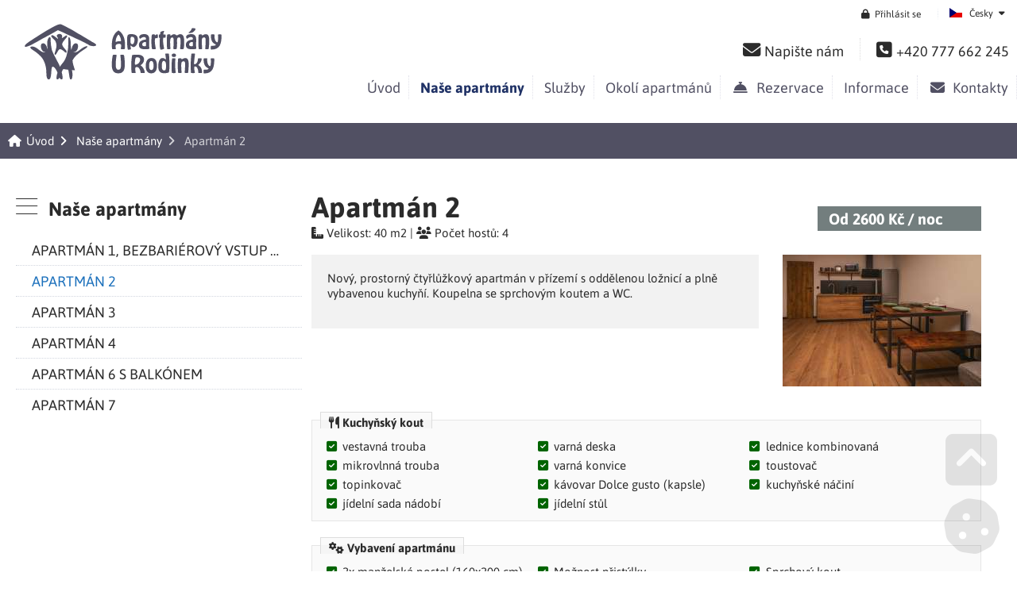

--- FILE ---
content_type: text/html; charset=UTF-8
request_url: https://apartmany.urodinky.cz/nase-apartmany/3-apartman-2.html
body_size: 14554
content:
<!DOCTYPE html>
	<html class="wf-loading" lang="cs" ><!--xmlns:fb="ogp.me/ns/fb#"-->
    	<head>
			<!-- Google Tag Manager -->
            <script>(function(w,d,s,l,i){w[l]=w[l]||[];w[l].push({'gtm.start':
            new Date().getTime(),event:'gtm.js'});var f=d.getElementsByTagName(s)[0],
            j=d.createElement(s),dl=l!='dataLayer'?'&l='+l:'';j.async=true;j.src=
            'https://www.googletagmanager.com/gtm.js?id='+i+dl;f.parentNode.insertBefore(j,f);
            })(window,document,'script','dataLayer','GTM-MR4Q5X3');</script>
            <!-- End Google Tag Manager -->            
			<title>Apartmán 2 | Naše apartmány | Apartmány U Rodinky</title>
			<meta charset="UTF-8">
			<meta name="author" content="Marek Kačor" />
            <meta name="generator" content="Noteo Engine" />
			<meta name="description" content="Apartmány U Rodinky v Jeseníkách jsou díky svému umístění vhodné pro lyžařské pobyty, rodinnou a zároveň aktivní dovolenou s dětmi,  turistiku, cyklovýlety" />
			<meta name="keywords" content="" />
            <meta http-equiv="cache-control" content="Public ">
            <meta http-equiv="content-type" content="text/html; charset=UTF-8">
            
			<meta property="og:site_name" content="" />
			<meta property="og:url" content="https://apartmany.urodinky.cz/nase-apartmany/3-apartman-2.html" />
			<meta property="og:title" content="Apartmán 2 - Apartmán 2 | Naše apartmány | Apartmány U Rodinky" />
			<meta property="og:image" content="https://apartmany.urodinky.cz/storage/user-4/module-13/img_3750-16707547510php6vqxfn.jpg" />
            <meta property="og:image:type" content="image/jpeg" />
            <meta property="og:image:width" content="640" />
            <meta property="og:image:height" content="480" /> 
			<meta property="og:description" content="Apartmány U Rodinky v Jeseníkách jsou díky svému umístění vhodné pro lyžařské pobyty, rodinnou a zároveň aktivní dovolenou s dětmi,  turistiku, cyklovýlety" />
            
            <meta name=apple-mobile-web-app-capable content=yes>
            <meta name=apple-mobile-web-app-status-bar-style content=white>
            <meta name=apple-mobile-web-app-title content="">
            
			<meta name="robots" content="all,index,follow" />
			<meta name="googlebot" content="index,follow,snippet,archive" /> 
			<meta name="verify-v1" content="" />
			<meta name="google-site-verification" content="" />
			<meta name="facebook-domain-verification" content="" />
			<meta name="viewport" content="width=device-width, initial-scale=1.0, maximum-scale=6.0" />
            
            <meta name="theme-color" content="#ffffff">
                        
            <link rel="shortcut icon" href="https://apartmany.urodinky.cz/styles/default/img/favicon.ico?1724071665" />
            
            <link rel="preload" href="https://apartmany.urodinky.cz/styles/default/css.css?1724071665" as="style">
			<link rel="stylesheet" href="https://apartmany.urodinky.cz/styles/default/css.css?1724071665" type="text/css" async/>
			<!--<link rel="preload" as="image" href="img.png" />-->

            <link rel="stylesheet" href="https://apartmany.urodinky.cz/plugins/menuredakce/css/css.css?1724071665" type="text/css" async/>
            			
			
	</head>

  	<!--################### BEGIN OF BODY ################## --> 
	<body id="body"  class="cz fullpage modul-13 detail detail-13-3 content2style" data-modul="nase-apartmany">
        
		
        
        <script>
          // Define dataLayer and the gtag function.
          window.dataLayer = window.dataLayer || [];
          function gtag(){dataLayer.push(arguments);}
          gtag('consent', 'default', {
            'ad_storage': 'denied',
            'ad_user_data': 'denied',
            'ad_personalization': 'denied',
            'analytics_storage': 'denied'
			
          });
		          </script>
        
		
        <!-- Google Tag Manager (noscript) -->
		<noscript><iframe src="https://www.googletagmanager.com/ns.html?id=GTM-MR4Q5X3" height="0" width="0" style="display:none;visibility:hidden"></iframe></noscript><!-- End Google Tag Manager (noscript) -->
        
        
        <div id="back">
        	<div id="back-inside">
									<div id="topPart"><div id="topPartInside">   
                
                    <!--################### BEGIN OF HEADER MOBILE ################## -->
                    <div id="header-mobile">
                    	<div id="header-mobile-inside">
                                                    	<div id="logoMobile">
								<a data-ajaxload href="https://apartmany.urodinky.cz/" title="Úvod">Úvod</a>
							</div>
                                                    	<a class="headerToggler" role="button" href="javascript:void(0)" ><i class="fa fa-bars"></i> <span>Menu</span></a>
                        </div>
                    </div>   
                              
					<!--################### BEGIN OF HEADER ################## -->
					<header id="header" class="netisknout">
						<div id="header-inside">
                        	<a class="headerToggler" role="button" href="javascript:void(0)" ><i class="fa fa-chevron-left"></i> Zavřít</a>
							<div id="logo">
								<a data-ajaxload href="https://apartmany.urodinky.cz/" title="Úvod">Úvod</a>
							</div>
							 <div id="webLanguages" class="toggleFrame netisknout">

	 
    	        
    
            <a href="javascript:void(0);" role="button" class="websiteFlag cz toggleElement dropdown" id="showLanguagesMenu" data-show="#webLanguagesMenu" data-align="left" title="Česky"><span></span>Česky</a>
    

<div id="webLanguagesMenu" class="toggleContent netisknout">

	    	                
    
    
    </div>

</div><div class="operationMenu">
		<div class="operationMenu-inside">

								                
						

				                
                	
                				
				
                	
				
                <div class="toggleFrame">		
				                <a href="javascript:void(0);"   data-show='#signin_menu' data-align='center' role='button' data-icon="lock" title="Přihlásit se" data-title="Přihlásit se"  id='showLoginMenu' style="" class="icoButt toggleElement icoLeft">
	<i class="fa fa-lock "></i><span class="icolabel">Přihlásit se</span></a>
				                <div id="signin_menu" class="toggleContent toggleContentRight">

<div class="loginText"></div>
<div class="loginForm">
    <form id="loginForm">
        <label>Emailová adresa</label><br />
        <input placeholder="Emailová adresa" type="text" name="email" /><br />
        <label>Heslo</label><br />
        <input placeholder="Heslo" type="password" name="rheslo" /><br />
        <input type="hidden" name="akce" value="userLogin">
        <a href="javascript:void(0);"   data-afterLoginUrl='' role='button' data-icon="key" title="Přihlásit se" data-title="Přihlásit se"  id='loginButt' style="" class="icoButt loginButt icoButtGreen icoloader icoLeft">
	<i class="fa fa-key "></i><span class="icolabel">Přihlásit se</span></a>
    </form>
    
    
        
    <div class="register">
                       <a href="javascript:void(0);"   data-href='/forgot-password/' data-width='400' data-titletext='Zapomenuté heslo' role='button' data-icon="question-circle" title="Zapomenuté heslo" data-title="Zapomenuté heslo"  id='forgotPassword' style="" class="icoButt modal icoloader icoLeft">
	<i class="fa fa-question-circle "></i><span class="icolabel">Zapomenuté heslo</span></a>
    </div>
</div></div>
                </div>	
                		
		</div>
</div>							  <div class="headerIcons"><a class="email" href="mailto:recepce@urodinky.cz"><i class="fa fa-envelope"></i> <span>Napište nám</span></a><a class="phone" href="tel:+420 777 662 245"><i class="fa fa-phone-square"></i> <span>+420 777 662 245</span></a></div>
 							 <nav><ul id="mMenu" class="mMenu vmsMenu vmsMenuHorizontal">
    	<li id="mMenu-12" class="">
		<a data-ajaxload class="" href="https://apartmany.urodinky.cz/uvod/">
						Úvod		</a>	</li>
    	<li id="mMenu-13" class="selected">
		<a data-ajaxload class="" href="https://apartmany.urodinky.cz/nase-apartmany/">
						Naše apartmány		</a>	</li>
    	<li id="mMenu-82" class="">
		<a data-ajaxload class="" href="https://apartmany.urodinky.cz/sluzby/">
						Služby		</a>	</li>
    	<li id="mMenu-174" class="">
		<a data-ajaxload class="" href="https://apartmany.urodinky.cz/okoli-apartmanu/">
						Okolí apartmánů		</a>	</li>
    	<li id="mMenu-231" class="">
		<a data-ajaxload class="" href="https://apartmany.urodinky.cz/objednavka/">
			<i class="fa fa-bell-concierge fa-fw"></i>&nbsp;			Rezervace		</a>	</li>
    	<li id="mMenu-318" class="">
		<a data-ajaxload class="" href="https://apartmany.urodinky.cz/informace/">
						Informace		</a>	</li>
    	<li id="mMenu-186" class="">
		<a data-ajaxload class="" href="https://apartmany.urodinky.cz/kontakty/">
			<i class="fa fa-envelope fa-fw"></i>&nbsp;			Kontakty		</a>	</li>
</ul></nav>                                                          						</div>
					</header>  
					<!--################### BEGIN OF CONTENT ABOVE PAGE ################## -->
					<div id="aboveContent" class="clearfix"><div id="aboveContent-inside"><div id="breadcrumb"><div id="breadcrumb-inside" class="clearfix">
<a data-ajaxload href="/">Úvod</a><a data-ajaxload href="/nase-apartmany/">Naše apartmány</a><span class="breadActual">Apartmán 2</span></div></div></div></div>				</div></div>
                <div id="centerPart"><div id="centerPartInside">
				                                            	<!--################### BEGIN OF PAGE ################## --> 
            	<div id="page">
                	<div id="page-inside" class="clearfix">
                        <!--################### BEGIN OF MAIN CONTENT ################## -->
                        <div id="main" class="clearfix">
                        	
                            <div id="content-frame" class="leftSide  clearfix">
                            
								                                
                            	
                                                                    <!--################### SIDE LEFT ################## -->
                                	<aside id="side" class="clearfix">
                                    	<div id="sideInside">
                                    	<div id="sideTop"><div class="margin10bottom feed" > <div class="feedFrame"> <div class="feedh3 withIcon"> <span class="feedh3Span"> <i class="fa fa-bars"></i> Naše apartmány </span> </div> <div id="feed13243" class="feedInside clearfix feed24" > <div id="block13243" class="feedInsideFrame " > <ul id="ul-24" class="menuredakce vmsMenu vmsMenuVertical " data-mid="13" data-alias="nase-apartmany" data-handle=""><li data-id="1" data-mid="13" class='sortable'><a data-ajaxload href = 'https://apartmany.urodinky.cz/nase-apartmany/1-apartman-1-bezbarierovy-vstup-s-vlastni-terasou.html' class='detailHref' title="Apartmán 1, bezbariérový vstup s vlastní terasou">Apartmán 1, bezbariérový vstup s vlastní terasou</a></li><li data-id="3" data-mid="13" class='sortable'><a data-ajaxload href = 'https://apartmany.urodinky.cz/nase-apartmany/3-apartman-2.html' class='detailHref' title="Apartmán 2">Apartmán 2</a></li><li data-id="2" data-mid="13" class='sortable'><a data-ajaxload href = 'https://apartmany.urodinky.cz/nase-apartmany/2-apartman-3.html' class='detailHref' title="Apartmán 3">Apartmán 3</a></li><li data-id="4" data-mid="13" class='sortable'><a data-ajaxload href = 'https://apartmany.urodinky.cz/nase-apartmany/4-apartman-4.html' class='detailHref' title="Apartmán 4">Apartmán 4</a></li><li data-id="7" data-mid="13" class='sortable'><a data-ajaxload href = 'https://apartmany.urodinky.cz/nase-apartmany/7-apartman-6-s-balkonem.html' class='detailHref' title="Apartmán 6 s balkónem">Apartmán 6 s balkónem</a></li><li data-id="8" data-mid="13" class='sortable'><a data-ajaxload href = 'https://apartmany.urodinky.cz/nase-apartmany/8-apartman-7.html' class='detailHref' title="Apartmán 7">Apartmán 7</a></li></ul> </div> </div> </div>
</div></div>                                                                               	</div>
                                    </aside>
                                 
                                
                                <section id="content2" class="clearfix">
									                                	<div id="content-inside" class="clearfix datafeed" data-url="https://apartmany.urodinky.cz/nase-apartmany/3-apartman-2.html" data-mid="13"> 

 <article  data-edit="0" data-delete="0" data-insert="0" data-show="1" data-copy="0" data-imgrotateleft="1" data-imgrotateright="1" data-href="https://apartmany.urodinky.cz/nase-apartmany/3-apartman-2.html" data-bgColor="" data-relto="" data-reltocat="" data-name="Apartmán 2" data-id="3"  data-mid="13" data-modul="nase-apartmany" data-cat="#1#13#"    data-pohled="detail_katalog" data-block="13"  class="mod13 mod13-detail_katalog cat-13  rec-13-3 relative " id="block133"><table class="layout" >
<tr><td class="z6" ><h1 class="margin5bottom " > Apartmán 2
</h1><div class=" cenaOdDetail " > Od 2600 Kč / noc</div><div class="margin20bottom " ><i class="fa fa-ruler-combined"></i> Velikost: 40 m<sup>2</sup> | <i class="fa fa-users"></i> Počet hostů: 4 </div><div class="rightFloatImg " ><a href="https://apartmany.urodinky.cz/system/show_image.php?src=storage/user-4/module-13/img_3750-16707547510php6vqxfn.jpg&blank=0" class=" vmsGallery" title="Apartmán 2" data-recid="3" data-mid="57" data-relto="3" data-relcat="13" data-sideblocks="" data-domain="apartmany.urodinky.cz" data-fid="" rel="imgGroup-13"><img id="img13803" width="250" height="" data-type="vmsImage" data-width="250" data-height="" data-orig="storage%2Fuser-4%2Fmodule-13%2Fimg_3750-16707547510php6vqxfn.jpg" data-params="&size=250x&blank=0&align=c" src="https://apartmany.urodinky.cz/system/show_image.php?src=storage%2Fuser-4%2Fmodule-13%2Fimg_3750-16707547510php6vqxfn.jpg&size=250x&blank=0&align=c" alt="Apartmán 2" /></a></div><div class=" obsah greyBox " ><p>Nový, prostorný čtyřlůžkový&nbsp;apartmán v&nbsp;přízemí&nbsp;s oddělenou ložnicí a plně vybavenou&nbsp;kuchyňí. Koupelna se sprchovým koutem a WC.</p> </div><fieldset class="clear " ><legend><i class="fa fa-cutlery"></i>&nbsp;Kuchyňský kout</legend><div class="checkBoxesOut clearfix"><a href="javascript:void(0);" role='button' data-icon="check-square" title="vestavná trouba" data-title="vestavná trouba" id='checkbox295-3' style="" class="icoButt checkbox295 chckBoxOut icoLeft"> <i class="fa fa-check-square "></i><span class="icolabel">vestavná trouba</span></a><a href="javascript:void(0);" role='button' data-icon="check-square" title="varná deska" data-title="varná deska" id='checkbox296-3' style="" class="icoButt checkbox296 chckBoxOut icoLeft"> <i class="fa fa-check-square "></i><span class="icolabel">varná deska</span></a><a href="javascript:void(0);" role='button' data-icon="check-square" title="lednice kombinovaná" data-title="lednice kombinovaná" id='checkbox298-3' style="" class="icoButt checkbox298 chckBoxOut icoLeft"> <i class="fa fa-check-square "></i><span class="icolabel">lednice kombinovaná</span></a><a href="javascript:void(0);" role='button' data-icon="check-square" title="mikrovlnná trouba" data-title="mikrovlnná trouba" id='checkbox297-3' style="" class="icoButt checkbox297 chckBoxOut icoLeft"> <i class="fa fa-check-square "></i><span class="icolabel">mikrovlnná trouba</span></a><a href="javascript:void(0);" role='button' data-icon="check-square" title="varná konvice" data-title="varná konvice" id='checkbox299-3' style="" class="icoButt checkbox299 chckBoxOut icoLeft"> <i class="fa fa-check-square "></i><span class="icolabel">varná konvice</span></a><a href="javascript:void(0);" role='button' data-icon="check-square" title="toustovač" data-title="toustovač" id='checkbox300-3' style="" class="icoButt checkbox300 chckBoxOut icoLeft"> <i class="fa fa-check-square "></i><span class="icolabel">toustovač</span></a><a href="javascript:void(0);" role='button' data-icon="check-square" title="topinkovač" data-title="topinkovač" id='checkbox353-3' style="" class="icoButt checkbox353 chckBoxOut icoLeft"> <i class="fa fa-check-square "></i><span class="icolabel">topinkovač</span></a><a href="javascript:void(0);" role='button' data-icon="check-square" title="kávovar Dolce gusto (kapsle)" data-title="kávovar Dolce gusto (kapsle)" id='checkbox301-3' style="" class="icoButt checkbox301 chckBoxOut icoLeft"> <i class="fa fa-check-square "></i><span class="icolabel">kávovar Dolce gusto (kapsle)</span></a><a href="javascript:void(0);" role='button' data-icon="check-square" title="kuchyňské náčiní" data-title="kuchyňské náčiní" id='checkbox302-3' style="" class="icoButt checkbox302 chckBoxOut icoLeft"> <i class="fa fa-check-square "></i><span class="icolabel">kuchyňské náčiní</span></a><a href="javascript:void(0);" role='button' data-icon="check-square" title="jídelní sada nádobí" data-title="jídelní sada nádobí" id='checkbox303-3' style="" class="icoButt checkbox303 chckBoxOut icoLeft"> <i class="fa fa-check-square "></i><span class="icolabel">jídelní sada nádobí</span></a><a href="javascript:void(0);" role='button' data-icon="check-square" title="jídelní stůl" data-title="jídelní stůl" id='checkbox304-3' style="" class="icoButt checkbox304 chckBoxOut icoLeft"> <i class="fa fa-check-square "></i><span class="icolabel">jídelní stůl</span></a></div></fieldset><fieldset ><legend><i class="fa fa-cogs"></i>&nbsp;Vybavení apartmánu</legend><div class="checkBoxesOut clearfix"><a href="javascript:void(0);" role='button' data-icon="check-square" title="2x manželská postel (160x200 cm)" data-title="2x manželská postel (160x200 cm)" id='checkbox275-3' style="" class="icoButt checkbox275 chckBoxOut icoLeft"> <i class="fa fa-check-square "></i><span class="icolabel">2x manželská postel (160x200 cm)</span></a><a href="javascript:void(0);" role='button' data-icon="check-square" title="Možnost přistýlky" data-title="Možnost přistýlky" id='checkbox274-3' style="" class="icoButt checkbox274 chckBoxOut icoLeft"> <i class="fa fa-check-square "></i><span class="icolabel">Možnost přistýlky</span></a><a href="javascript:void(0);" role='button' data-icon="check-square" title="Sprchový kout" data-title="Sprchový kout" id='checkbox281-3' style="" class="icoButt checkbox281 chckBoxOut icoLeft"> <i class="fa fa-check-square "></i><span class="icolabel">Sprchový kout</span></a><a href="javascript:void(0);" role='button' data-icon="check-square" title="Ručníky" data-title="Ručníky" id='checkbox278-3' style="" class="icoButt checkbox278 chckBoxOut icoLeft"> <i class="fa fa-check-square "></i><span class="icolabel">Ručníky</span></a><a href="javascript:void(0);" role='button' data-icon="check-square" title="Toaletní potřeby zdarma" data-title="Toaletní potřeby zdarma" id='checkbox277-3' style="" class="icoButt checkbox277 chckBoxOut icoLeft"> <i class="fa fa-check-square "></i><span class="icolabel">Toaletní potřeby zdarma</span></a><a href="javascript:void(0);" role='button' data-icon="check-square" title="TV s plochou obrazovkou" data-title="TV s plochou obrazovkou" id='checkbox282-3' style="" class="icoButt checkbox282 chckBoxOut icoLeft"> <i class="fa fa-check-square "></i><span class="icolabel">TV s plochou obrazovkou</span></a><a href="javascript:void(0);" role='button' data-icon="check-square" title="Fén" data-title="Fén" id='checkbox293-3' style="" class="icoButt checkbox293 chckBoxOut icoLeft"> <i class="fa fa-check-square "></i><span class="icolabel">Fén</span></a><a href="javascript:void(0);" role='button' data-icon="check-square" title="Rozkládací pohovka" data-title="Rozkládací pohovka" id='checkbox279-3' style="" class="icoButt checkbox279 chckBoxOut icoLeft"> <i class="fa fa-check-square "></i><span class="icolabel">Rozkládací pohovka</span></a><a href="javascript:void(0);" role='button' data-icon="check-square" title="WiFi" data-title="WiFi" id='checkbox306-3' style="" class="icoButt checkbox306 chckBoxOut icoLeft"> <i class="fa fa-check-square "></i><span class="icolabel">WiFi</span></a></div></fieldset></td></tr>  <tr><td class="z1" ></td></tr>  <tr><td class="z3" ></td></tr>  <tr><td class="z5" >
	                	
							    

<div class="feed  feedObject" >
	
  <div class="feedFrame">
  	    <div class="feedh3 withIcon">
    	<span class="feedh3Span">
             		
            <i class="fa fa-images"></i>  Galerie 
            
                </span>    </div>
    
  	 

		                		        		
		      
		        

					  	
	  	
	    
		       
		
		        
		        
                
           
        <div class="feedMenu netisknout "><a href="javascript:void(0);"   data-href='https://apartmany.urodinky.cz/fotografie/?new&feed=30&rtm[13]=3&relTo=3&relToCat=13&in_block=13303' data-overlay='1' role='button' data-icon="plus" title="Přidat fotografii" data-title="Přidat fotografii"  style="" class="icoButt modal icoloader icoButtGreen icoLeft">
	<i class="fa fa-plus "></i><span class="icolabel">Přidat fotografii</span></a><a href="javascript:void(0);"   data-fid='block13303' role='button' data-icon="upload" title="Multiupload" data-title="Multiupload"  style="" class="icoButt multiUpload icoloader icoLeft">
	<i class="fa fa-upload "></i><span class="icolabel">Multiupload</span></a></div>      
                			    <div id="feed13303" class="feedInside clearfix feed30"  data-mid='57'>
    
	        
      <div id="block13303" class="feedInsideFrame  sortableArea"  data-mid='57' data-alias='fotografie' data-feed='30' data-page='1' data-rec='3' data-reltocat='13' data-blockid='13303' data-idk='57'>
	  	        	<article  data-edit="1" data-delete="0" data-insert="1" data-show="1" data-copy="0" data-menu="1" data-cbox="1" data-imgrotateleft="1" data-imgrotateright="1" data-href="https://apartmany.urodinky.cz/fotografie/apartman-2-r3_13/14-img_3733-jpg.html" data-bgColor="" data-relto="3" data-reltocat="13" data-name="IMG_3733.JPG" data-id="14" data-mid="57" data-modul="fotografie" data-cat="#1#57#"  data-view="engine"  data-feed="30" data-pohled="vypis"  class="mod57 mod57-vypis cat-57 fotoFloat  rec-57-14 relative  sortable " data-block="13303" id="block1330314"><div class="layout"><div ><a href="https://apartmany.urodinky.cz/system/show_image.php?src=storage/user-4/module-57/img_3734-16707552620phplw6w3n.jpg&crop=1&trim=1&blank=1" class=" vmsGallery" title="IMG_3733.JPG" data-recid="14" data-mid="57" data-relto="3" data-relcat="13" data-sideblocks="" data-domain="apartmany.urodinky.cz" data-fid="30" rel="imgGroup-13303"><img id="img5914" width="" height="75" data-type="vmsImage" data-width="" data-height="75" data-orig="storage%2Fuser-4%2Fmodule-57%2Fimg_3734-16707552620phplw6w3n.jpg" loading="lazy" data-params="&size=x75&crop=1&trim=1&blank=1" src="https://apartmany.urodinky.cz/system/show_image.php?src=storage%2Fuser-4%2Fmodule-57%2Fimg_3734-16707552620phplw6w3n.jpg&size=x75&crop=1&trim=1&blank=1" alt="IMG_3733.JPG" /></a></div>
</div>
</article><article  data-edit="1" data-delete="0" data-insert="1" data-show="1" data-copy="0" data-menu="1" data-cbox="1" data-imgrotateleft="1" data-imgrotateright="1" data-href="https://apartmany.urodinky.cz/fotografie/apartman-2-r3_13/15-img_3733-jpg.html" data-bgColor="" data-relto="3" data-reltocat="13" data-name="IMG_3733.JPG" data-id="15" data-mid="57" data-modul="fotografie" data-cat="#1#57#"  data-view="engine"  data-feed="30" data-pohled="vypis"  class="mod57 mod57-vypis cat-57 fotoFloat  rec-57-15 relative  sortable " data-block="13303" id="block1330315"><div class="layout"><div ><a href="https://apartmany.urodinky.cz/system/show_image.php?src=storage/user-4/module-57/img_3733-16707552710phpwucrqf.jpg&crop=1&trim=1&blank=1" class=" vmsGallery" title="IMG_3733.JPG" data-recid="15" data-mid="57" data-relto="3" data-relcat="13" data-sideblocks="" data-domain="apartmany.urodinky.cz" data-fid="30" rel="imgGroup-13303"><img id="img5915" width="" height="75" data-type="vmsImage" data-width="" data-height="75" data-orig="storage%2Fuser-4%2Fmodule-57%2Fimg_3733-16707552710phpwucrqf.jpg" loading="lazy" data-params="&size=x75&crop=1&trim=1&blank=1" src="https://apartmany.urodinky.cz/system/show_image.php?src=storage%2Fuser-4%2Fmodule-57%2Fimg_3733-16707552710phpwucrqf.jpg&size=x75&crop=1&trim=1&blank=1" alt="IMG_3733.JPG" /></a></div>
</div>
</article><article  data-edit="1" data-delete="0" data-insert="1" data-show="1" data-copy="0" data-menu="1" data-cbox="1" data-imgrotateleft="1" data-imgrotateright="1" data-href="https://apartmany.urodinky.cz/fotografie/apartman-2-r3_13/18-img_3735-jpg.html" data-bgColor="" data-relto="3" data-reltocat="13" data-name="IMG_3735.JPG" data-id="18" data-mid="57" data-modul="fotografie" data-cat="#1#57#"  data-view="engine"  data-feed="30" data-pohled="vypis"  class="mod57 mod57-vypis cat-57 fotoFloat  rec-57-18 relative  sortable " data-block="13303" id="block1330318"><div class="layout"><div ><a href="https://apartmany.urodinky.cz/system/show_image.php?src=storage/user-4/module-57/img_3735-16707553440phpkmuhda.jpg&crop=1&trim=1&blank=1" class=" vmsGallery" title="IMG_3735.JPG" data-recid="18" data-mid="57" data-relto="3" data-relcat="13" data-sideblocks="" data-domain="apartmany.urodinky.cz" data-fid="30" rel="imgGroup-13303"><img id="img5918" width="" height="75" data-type="vmsImage" data-width="" data-height="75" data-orig="storage%2Fuser-4%2Fmodule-57%2Fimg_3735-16707553440phpkmuhda.jpg" loading="lazy" data-params="&size=x75&crop=1&trim=1&blank=1" src="https://apartmany.urodinky.cz/system/show_image.php?src=storage%2Fuser-4%2Fmodule-57%2Fimg_3735-16707553440phpkmuhda.jpg&size=x75&crop=1&trim=1&blank=1" alt="IMG_3735.JPG" /></a></div>
</div>
</article><article  data-edit="1" data-delete="0" data-insert="1" data-show="1" data-copy="0" data-menu="1" data-cbox="1" data-imgrotateleft="1" data-imgrotateright="1" data-href="https://apartmany.urodinky.cz/fotografie/apartman-2-r3_13/19-img_3736-jpg.html" data-bgColor="" data-relto="3" data-reltocat="13" data-name="IMG_3736.JPG" data-id="19" data-mid="57" data-modul="fotografie" data-cat="#1#57#"  data-view="engine"  data-feed="30" data-pohled="vypis"  class="mod57 mod57-vypis cat-57 fotoFloat  rec-57-19 relative  sortable " data-block="13303" id="block1330319"><div class="layout"><div ><a href="https://apartmany.urodinky.cz/system/show_image.php?src=storage/user-4/module-57/img_3736-16707553540phpgi7tcs.jpg&crop=1&trim=1&blank=1" class=" vmsGallery" title="IMG_3736.JPG" data-recid="19" data-mid="57" data-relto="3" data-relcat="13" data-sideblocks="" data-domain="apartmany.urodinky.cz" data-fid="30" rel="imgGroup-13303"><img id="img5919" width="" height="75" data-type="vmsImage" data-width="" data-height="75" data-orig="storage%2Fuser-4%2Fmodule-57%2Fimg_3736-16707553540phpgi7tcs.jpg" loading="lazy" data-params="&size=x75&crop=1&trim=1&blank=1" src="https://apartmany.urodinky.cz/system/show_image.php?src=storage%2Fuser-4%2Fmodule-57%2Fimg_3736-16707553540phpgi7tcs.jpg&size=x75&crop=1&trim=1&blank=1" alt="IMG_3736.JPG" /></a></div>
</div>
</article><article  data-edit="1" data-delete="0" data-insert="1" data-show="1" data-copy="0" data-menu="1" data-cbox="1" data-imgrotateleft="1" data-imgrotateright="1" data-href="https://apartmany.urodinky.cz/fotografie/apartman-2-r3_13/16-img_3756-jpg.html" data-bgColor="" data-relto="3" data-reltocat="13" data-name="IMG_3756.JPG" data-id="16" data-mid="57" data-modul="fotografie" data-cat="#1#57#"  data-view="engine"  data-feed="30" data-pohled="vypis"  class="mod57 mod57-vypis cat-57 fotoFloat  rec-57-16 relative  sortable " data-block="13303" id="block1330316"><div class="layout"><div ><a href="https://apartmany.urodinky.cz/system/show_image.php?src=storage/user-4/module-57/img_3756-16707552970phpa8dobe.jpg&crop=1&trim=1&blank=1" class=" vmsGallery" title="IMG_3756.JPG" data-recid="16" data-mid="57" data-relto="3" data-relcat="13" data-sideblocks="" data-domain="apartmany.urodinky.cz" data-fid="30" rel="imgGroup-13303"><img id="img5916" width="" height="75" data-type="vmsImage" data-width="" data-height="75" data-orig="storage%2Fuser-4%2Fmodule-57%2Fimg_3756-16707552970phpa8dobe.jpg" loading="lazy" data-params="&size=x75&crop=1&trim=1&blank=1" src="https://apartmany.urodinky.cz/system/show_image.php?src=storage%2Fuser-4%2Fmodule-57%2Fimg_3756-16707552970phpa8dobe.jpg&size=x75&crop=1&trim=1&blank=1" alt="IMG_3756.JPG" /></a></div>
</div>
</article><article  data-edit="1" data-delete="0" data-insert="1" data-show="1" data-copy="0" data-menu="1" data-cbox="1" data-imgrotateleft="1" data-imgrotateright="1" data-href="https://apartmany.urodinky.cz/fotografie/apartman-2-r3_13/17-img_3759-jpg.html" data-bgColor="" data-relto="3" data-reltocat="13" data-name="IMG_3759.JPG" data-id="17" data-mid="57" data-modul="fotografie" data-cat="#1#57#"  data-view="engine"  data-feed="30" data-pohled="vypis"  class="mod57 mod57-vypis cat-57 fotoFloat  rec-57-17 relative  sortable " data-block="13303" id="block1330317"><div class="layout"><div ><a href="https://apartmany.urodinky.cz/system/show_image.php?src=storage/user-4/module-57/img_3759-16707553190phpw4wecq.jpg&crop=1&trim=1&blank=1" class=" vmsGallery" title="IMG_3759.JPG" data-recid="17" data-mid="57" data-relto="3" data-relcat="13" data-sideblocks="" data-domain="apartmany.urodinky.cz" data-fid="30" rel="imgGroup-13303"><img id="img5917" width="" height="75" data-type="vmsImage" data-width="" data-height="75" data-orig="storage%2Fuser-4%2Fmodule-57%2Fimg_3759-16707553190phpw4wecq.jpg" loading="lazy" data-params="&size=x75&crop=1&trim=1&blank=1" src="https://apartmany.urodinky.cz/system/show_image.php?src=storage%2Fuser-4%2Fmodule-57%2Fimg_3759-16707553190phpw4wecq.jpg&size=x75&crop=1&trim=1&blank=1" alt="IMG_3759.JPG" /></a></div>
</div>
</article><article  data-edit="1" data-delete="0" data-insert="1" data-show="1" data-copy="0" data-menu="1" data-cbox="1" data-imgrotateleft="1" data-imgrotateright="1" data-href="https://apartmany.urodinky.cz/fotografie/apartman-2-r3_13/46-detska-hernicka.html" data-bgColor="" data-relto="3" data-reltocat="13" data-name="Dětská hernička" data-id="46" data-mid="57" data-modul="fotografie" data-cat="#1#57#"  data-view="engine"  data-feed="30" data-pohled="vypis"  class="mod57 mod57-vypis cat-57 fotoFloat  rec-57-46 relative  sortable " data-block="13303" id="block1330346"><div class="layout"><div ><a href="https://apartmany.urodinky.cz/system/show_image.php?src=storage/user-4/module-57/img_6400-16707567780phpghaoct.jpg&crop=1&trim=1&blank=1" class=" vmsGallery" title="Dětská hernička" data-recid="46" data-mid="57" data-relto="3" data-relcat="13" data-sideblocks="" data-domain="apartmany.urodinky.cz" data-fid="30" rel="imgGroup-13303"><img id="img5946" width="" height="75" data-type="vmsImage" data-width="" data-height="75" data-orig="storage%2Fuser-4%2Fmodule-57%2Fimg_6400-16707567780phpghaoct.jpg" loading="lazy" data-params="&size=x75&crop=1&trim=1&blank=1" src="https://apartmany.urodinky.cz/system/show_image.php?src=storage%2Fuser-4%2Fmodule-57%2Fimg_6400-16707567780phpghaoct.jpg&size=x75&crop=1&trim=1&blank=1" alt="Dětská hernička" /></a></div>
</div>
</article><article  data-edit="1" data-delete="0" data-insert="1" data-show="1" data-copy="0" data-menu="1" data-cbox="1" data-imgrotateleft="1" data-imgrotateright="1" data-href="https://apartmany.urodinky.cz/fotografie/apartman-2-r3_13/90-spolecenska-mistnost.html" data-bgColor="" data-relto="3" data-reltocat="13" data-name="Společenská místnost" data-id="90" data-mid="57" data-modul="fotografie" data-cat="#1#57#"  data-view="engine"  data-feed="30" data-pohled="vypis"  class="mod57 mod57-vypis cat-57 fotoFloat  rec-57-90 relative  sortable " data-block="13303" id="block1330390"><div class="layout"><div ><a href="https://apartmany.urodinky.cz/system/show_image.php?src=storage/user-4/module-57/img_6163-17030963640phpd4zygn.jpg&crop=1&trim=1&blank=1" class=" vmsGallery" title="Společenská místnost" data-recid="90" data-mid="57" data-relto="3" data-relcat="13" data-sideblocks="" data-domain="apartmany.urodinky.cz" data-fid="30" rel="imgGroup-13303"><img id="img5990" width="" height="75" data-type="vmsImage" data-width="" data-height="75" data-orig="storage%2Fuser-4%2Fmodule-57%2Fimg_6163-17030963640phpd4zygn.jpg" loading="lazy" data-params="&size=x75&crop=1&trim=1&blank=1" src="https://apartmany.urodinky.cz/system/show_image.php?src=storage%2Fuser-4%2Fmodule-57%2Fimg_6163-17030963640phpd4zygn.jpg&size=x75&crop=1&trim=1&blank=1" alt="Společenská místnost" /></a></div>
</div>
</article>
      	        </div>
      
	        
	  
    </div>
    
        
       
             
  </div>
</div>


	                	
							    

<div class="feed  feedObject" >
	
  <div class="feedFrame">
  	    <div class="feedh3 withIcon">
    	<span class="feedh3Span">
             		
            <i class="fa fa-download"></i>  Ke stažení 
            
                </span>    </div>
    
  	 

		                		        		
		      
		        

					  	
	  	
	    
		       
		
		        
		        
                
           
        <div class="feedMenu netisknout "><a href="javascript:void(0);"   data-href='https://apartmany.urodinky.cz/ke-stazeni/?new&feed=31&rtm[13]=3&relTo=3&relToCat=13&in_block=13313' data-overlay='1' role='button' data-icon="plus" title="Přidat soubor" data-title="Přidat soubor"  style="" class="icoButt modal icoloader icoButtGreen icoLeft">
	<i class="fa fa-plus "></i><span class="icolabel">Přidat soubor</span></a><a href="javascript:void(0);"   data-fid='block13313' role='button' data-icon="upload" title="Multiupload" data-title="Multiupload"  style="" class="icoButt multiUpload icoloader icoLeft">
	<i class="fa fa-upload "></i><span class="icolabel">Multiupload</span></a></div>      
                			    <div id="feed13313" class="feedInside clearfix feed31"  data-mid='47'>
    
	        
      <div id="block13313" class="feedInsideFrame "  data-mid='47' data-alias='ke-stazeni' data-feed='31' data-page='1' data-rec='3' data-reltocat='13' data-blockid='13313' data-idk='47'>
	  	        	<div  class="hlaska info-norec "><i class="fa fa-times"></i> <span class="info-content">Není záznam</span></div>      	        </div>
      
	        
	  
    </div>
    
        
       
             
  </div>
</div>

</td></tr> </table>
</article></div>                                        
                                </section>
                                                                
                                <!--################### SIDE LEFT ################## -->
                                 
                            </div>
                                                 
                        </div>     
                        <!--################### BELOW CONTENT ################## -->
                                               
                	</div>
				</div>
                                </div></div>
                <!--################### BEGIN OF FOOTER ################## -->
                <footer class="clearfix"><div id="footer-before"><div id="footer-before-inside"><table class="footerTable">
	<tbody>
		<tr>
			<td valign="top">
			<div class="nadpis"><i class="fa fa-phone"></i>Rychlý kontakt</div>

			<p><strong>Apartmány U Rodinky</strong></p>

			<p>Horní Lipová&nbsp;166<br />
			79063 Lipová-lázně</p>

			<p><a class="showTipsy" href="tel:+420 777 662 245" title="Zavolejte nám">&nbsp;+420 777 662 245</a><br />
			<a class="showTipsy" href="tel:+420 731 785 484" title="Zavolejte nám">&nbsp;+420 731 785 484</a><br />
			<a class="showTipsy" href="mailto:recepce@urodinky.cz" title="Napište nám">&nbsp;recepce@urodinky.cz</a>&nbsp;</p>
			</td>
			<td valign="top">
			<div class="nadpis"><i class="fa fa-bell"></i>Check in / out</div>

			<p class="otviraciDoba"><span>Check-in:</span>15:00&nbsp;hod.<br />
			<span>Check-out:</span>10:00&nbsp;hod.</p>

			<p class="otviraciDoba">Na vašem příjezdu se můžeme domluvit individuálně.</p>
			</td>
			<td valign="top">
			<div class="nadpis"><i class="fa fa-link"></i>Důležité odkazy</div>

			<ul>
				<li><a href="https://www.ubytovanijeseniky.eu/" target="_blank">Penzion u rodinky</a></li>
				<li><a href="/objednavka/">On-line rezervace</a></li>
				<li><a href="/kontakty/">Kontakty</a></li>
				<li><a href="/informace/2-obchodni-podminky.html">Obchodní podmínky</a></li>
				<li><a href="/informace/1-zpracovani-osobnich-udaju.html">Zpracování osobních údajů</a></li>
			</ul>
			</td>
			<td valign="top">
			<div class="nadpis"><i class="fa fa-bars"></i>Spojte se s námi</div>

			<ul id="socialFooter">
				<li class="fb"><a href="https://www.facebook.com/profile.php?id=100086079706837" target="_blank">Facebook</a></li>
				<li class="inst"><a href="https://www.instagram.com/apartmany_u_rodinky/" target="_blank">Instagram</a></li>
			</ul>
			</td>
		</tr>
	</tbody>
</table>
</div></div>
<div id="footer-inside">
<div id="footerLogo"></div>
<div id="footer-title">Apartmán 2 | Naše apartmány | Apartmány U Rodinky</div><div id="footer-rights">&copy; 2022-2026 Apartmány U Rodinky. Všechna práva vyhrazena.</div><div id="footer-creator"><p><a href="http://www.voltage.cz" id="webcreator" target="_blank" title="Tvorba www stránek - Voltage Multimedia Studio">Tvorba www stránek</a></p></div></div>
<div class="center footerSettings"></div>
</footer><div class="settingButts netisknout">
        
    
     
    <i class="fa fa-fw fa-chevron-square-up goToElement showTipsyL" title="Go up" data-element="body"></i>
    <i class="fa fa-fw fa-cookie manageCookies showTipsyL" title="Manage cookies"></i></div>			       		</div>
		</div>
    <!-- ************ ************* -->
    <script type="text/javascript">var vms_domain='apartmany.urodinky.cz';var vms_modul='nase-apartmany';var vms_system_module='';var vms_mid='13';var vms_idk='13';var vms_detail='3';var vms_actualCat='#1#13#';var vms_parentCat='#1#';var vms_style='default';var vms_url='https://apartmany.urodinky.cz/nase-apartmany/3-apartman-2.html';var vms_fullurl='https://apartmany.urodinky.cz/nase-apartmany/3-apartman-2.html';var vms_url_section='https://apartmany.urodinky.cz/nase-apartmany/';var vms_getParameters='';var vms_html_path_root='https://system.noteo.cz/www22-dev/';var vms_html_path_system='system/';var vms_html_path_styles='styles/';var vms_html_path_plugin='plugins/';var vms_html_path_root_media='https://apartmany.urodinky.cz/';var vms_html_path_lang='';var vms_html_path_root_data='https://apartmany.urodinky.cz/';var vms_html_path_js='jscript/';var vms_html_path_appFolder='';var vms_view='';var vms_ajaxload='1';var vms_lang='cz';var vms_lang_code='';var vms_lang_locale='cs_CZ';var lang={"basic":{"home":"Root","settings":"Nastaven\u00ed","config":"Konfigurace","cat_config":"Nastaven\u00ed kategorie","mod_config":"Nastaven\u00ed modulu","mod_translate":"P\u0159eklad modulu","mod_export":"Export modulu","mod_deletefiles":"Sma\u017e data","feed_config":"Nastaven\u00ed tohoto bloku","cat_structure":"Nastaven\u00ed struktury kategorie","cat_move":"P\u0159esun kategorie","mod_structure":"Nastaven\u00ed struktury modulu","view_structure":"Nastaven\u00ed struktury pohledu","system_config":"Konfigurace syst\u00e9mu","plugin_config":"Konfigurace plugin\u016f","update_cache":"Nastaven\u00ed cache","constructor":"P\u0159ehled modul\u016f","mod_open":"Otev\u0159i modul","cat_desc":"Editace \u00favodn\u00edho textu kategorie","mod_desc":"Editace \u00favodn\u00edho textu modulu","yes":"Ano","no":"Ne","no_record":"Nen\u00ed z\u00e1znam","file_missing":"Soubor nenalezen!","file_size":"Velikost souboru","not_found":"Nic jsem nena\u0161el","category":"Kategorie","categories":"Kategorie","region":"Region","regions":"Regiony","filemanager":"Spr\u00e1vce soubor\u016f","mass_upload":"Hromadn\u00e9 n\u00e1hr\u00e1n\u00ed soubor\u016f","soubor":"Soubor ","not_supported_1":"V\u00e1\u0161 prohl\u00ed\u017ee\u010d nepodporuje Flash, Silverlight, nebo HTML5 technologii.","footer_rights":"V\u0161echna pr\u00e1va vyhrazena.","manage_hosting":"Spr\u00e1va webhostingu","manage_domain":"Spr\u00e1va dom\u00e9ny","manage_db":"Spr\u00e1va datab\u00e1ze","webmail":"E-mailov\u00fd klient","currency":"M\u011bna","edit_cat_text":"Editovat text kategorie","max_insert_1":"M\u016f\u017eete vlo\u017eit je\u0161t\u011b <strong>%s<\/strong> z celkov\u00e9ho po\u010dtu <strong>%s %s<\/strong>","max_insert_2":"M\u016f\u017eete vlo\u017eit <strong>posledn\u00ed %s<\/strong>. Maximum %s je <strong>%s<\/strong>.","max_insert_3":"Dos\u00e1hli jste maxim\u00e1ln\u00edho mno\u017estv\u00ed <strong>%s %s<\/strong>","max_insert_4":"M\u016f\u017eete vlo\u017eit celkem <strong>%s %s<\/strong>","not_translated":"Z\u00e1znam nen\u00ed p\u0159elo\u017een","filesize_choose":"Vyberte soubor do velikosti","filesize_chooseerror":"Nahr\u00e1v\u00e1n\u00ed soubor\u016f je omezeno na velikost","add_to":" p\u0159id\u00e1v\u00e1te k ","error_404_title":"Chyba 404"},"navigation":{"left":"Vlevo","right":"Vpravo","up":"Nahoru","down":"Dol\u016f","back":"Zp\u011bt","backto":"Zp\u011bt na","goback":"Jdi zp\u011bt","previous":"P\u0159edchoz\u00ed","next":"Dal\u0161\u00ed","showall":"zobrazit v\u0161e","more":"v\u00edce","page":"strana","onpage":"na stran\u011b","sortby":"\u0159azen\u00ed","sortbydefault":"v\u00fdchoz\u00ed","switchTemplate":"Zm\u011b\u0148 \u0161ablonu:&nbsp;","mainmenu":"Menu","submenu":"Submenu","goToPage":"Jdi na stranu","go":"Jdi","from":"z"},"action":{"insert":"Vlo\u017eit","save":"Ulo\u017eit","choose":"Vyber","delete":"Smazat","copy":"Kop\u00edrovat","move":"P\u0159esunout","add":"P\u0159idat","assign":"P\u0159i\u0159adit","search":"Hledat","send":"Odeslat","show":"Zobrazit","hide":"Skr\u00fdt","open":"Otev\u0159it","refresh":"Obnovit","edit":"Editace","close":"Zav\u0159\u00edt","turn_on":"Zapnout","turn_off":"Vypnout","edit_short":"Edit","chooseFile":"Vyber soubor","chooseFiles":"Vyber soubory","addFile":"P\u0159idej soubor","addFiles":"P\u0159idej soubory","removeFile":"Smazat soubor","removeFiles":"Smazat soubory","downloadFile":"St\u00e1hnout soubor","downloadFiles":"St\u00e1hnout soubory","removeRecors":"Smazat z\u00e1znamy","sendEmail":"Odeslat email","new":"Nov\u00fd z\u00e1znam","putDescription":"Napi\u0161te popisek obr\u00e1zku","imgrotateleft":"Oto\u010dit vlevo","imgrotateright":"Oto\u010dit vpravo","loadfromares":"Nahrej z ARESu"},"register":{"log_register":"Registrace","log_in":"P\u0159ihl\u00e1sit se","log_in_email":"Emailov\u00e1 adresa","log_in_pass":"Heslo","log_in_pass2":"Heslo (potvrzen\u00ed)","register_user":"Registrace u\u017eivatele","forgot_pass":"Zapomenut\u00e9 heslo","login_error":"Chyba p\u0159ihl\u00e1\u0161en\u00ed","wrong_login":"Neplatn\u00e9 jm\u00e9no, nebo heslo!","account_blocked":"\u00da\u010det zablokov\u00e1n!","logged_in":"P\u0159ihl\u00e1\u0161en!","my_profile":"M\u016fj profil","reg_settings":"Registra\u010dn\u00ed \u00fadaje","change_password":"Zm\u011bnit heslo","pers_settings":"Osobn\u00ed \u00fadaje","logout":"Odhl\u00e1sit se","user_registration":"Registrace u\u017eivatele","user_name":"Jm\u00e9no","user_surname":"P\u0159\u00edjmen\u00ed","user_gender":"Jsem","user_infomail":"Zas\u00edlat informa\u010dn\u00ed emaily","user_young":"M\u016f\u017eeme si tikat","user_man":"Mu\u017e","user_woman":"\u017dena","create_account":"Vytvo\u0159 \u00fa\u010det","new_user":"Nov\u00fd u\u017eivatel","individual_rights":"Individu\u00e1ln\u00ed pr\u00e1va u\u017eivatele","switch_user":"P\u0159epnout na u\u017eivatele","update_account":"Ulo\u017e data","update_password":"Ulo\u017eit heslo","gen_strong_password":"Vygenerovat siln\u00e9 heslo","login_required":"Pro tuto akci je nutn\u00e9 se p\u0159ihl\u00e1sit.","not_registered":"Neregistrovan\u00fd u\u017eivatel","phone_number":"Telefonn\u00ed \u010d\u00edslo","user_language":"Jazyk rozhran\u00ed:","user_language_auto":"Automaticky","accept_reg_conditions":"Souhlas\u00edm s podm\u00ednkami serveru","reg_conditions":"Obchodn\u00ed podm\u00ednky","like_admin":"Jako administr\u00e1tor","generated_email":"Toto je automaticky generovan\u00fd email.","server_team":"T\u00fdm serveru","success_email_subject":"{$uData.jmenopady.5}, v\u00edtejte na {$config.basic.langs.{$settings.page.lang}.pagename}","success_email_1":"jsme r\u00e1di, \u017ee jste se zaregistroval\/a na n\u00e1\u0161 port\u00e1l {$config.basic.langs.{$settings.page.lang}.pagename}.","success_email_2":"Va\u0161e p\u0159ihla\u0161ovac\u00ed \u00fadaje jsou:","success_email_3":"Registra\u010dn\u00ed email:","success_email_4":"Heslo:","success_email_5":"Ov\u011b\u0159en\u00ed emailov\u00e9 adresy","success_email_6":"Pro p\u0159ihl\u00e1\u0161en\u00ed do na\u0161eho syst\u00e9mu je nutn\u00e9, aby byla Va\u0161e emailov\u00e1 adresa ov\u011b\u0159ena.","success_email_7":"Pro ov\u011b\u0159en\u00ed Va\u0161\u00ed email\u00e9 adresy klikn\u011bte na n\u00e1sleduj\u00edc\u00ed odkaz:","success_email_8":"Aktivovat \u00fa\u010det","success_email_admin_subject":"{$uData.jmeno} {$uData.prijmeni} se zaregistroval na {$config.basic.langs.{$settings.page.lang}.pagename}","success_email_admin_1":"se zaregistroval\/a na port\u00e1l {$config.basic.langs.{$settings.page.lang}.pagename}.","success_info":"{$uData.jmenopady.5}, jste \u00fasp\u011b\u0161n\u011b zaregistrov\u00e1n\/a!","success_info1":"P\u0159ihla\u0161ovac\u00ed \u00fadaje V\u00e1m byly odesl\u00e1ny na email: {$uData.email}","forgotpass_form_1":"Zm\u011bna hesla","forgotpass_form_2":"Po vypln\u011bn\u00ed Va\u0161eho p\u0159ihla\u0161ovac\u00edho emailu V\u00e1m bude na email okam\u017eit\u011b zasl\u00e1n link pro zm\u011bnu Va\u0161eho hesla. Na ten klikn\u011bte a vyplnte sv\u00e9 nov\u00e9 heslo pro p\u0159\u00edstup do t\u00e9to aplikace.","forgotpass_form_3":"Emailov\u00e1 adresa:","forgotpass_form_4":"Vlo\u017ete registra\u010dn\u00ed emailovou adresu","forgotpass_mailpass":"Na email V\u00e1m byla odesl\u00e1na zpr\u00e1va s odkazem na zm\u011bnu hesla!","forgotpass_mailerror":"Tahle emailov\u00e1 adresa v syst\u00e9mu neexistuje!","forgotpass_email_subject":"{$u.jmenopady.5}, odkaz pro zm\u011bnu hesla na serveru {$config.basic.langs.{$settings.page.lang}.pagename} je tady!","forgotpass_email_1":"na serveru {$config.basic.langs.{$settings.page.lang}.pagename} byl vytvo\u0159en po\u017eadavek pro zm\u011bnu hesla. Heslo si m\u016f\u017ee\u0161 zm\u011bnit na tomto odkaze:","forgotpass_email_2":"Zm\u011bnit heslo","forgotpass_email_3":"Pokud jsi tento po\u017eadavek nezadal\/a klikni na tento odkaz:","forgotpass_email_4":"Zru\u0161it po\u017eadavek","forgotpass_success_1":"Heslo zm\u011bn\u011bno","forgotpass_success_2":"Nyn\u00ed se m\u016f\u017eete p\u0159ihl\u00e1sit do na\u0161eho syst\u00e9mu s nov\u00fdm heslem.","forgotpass_cancel_1":"Po\u017eadavek zru\u0161en","forgotpass_cancel_2":"Po\u017eadavek na zm\u011bnu hesla byl zru\u0161en. V p\u0159\u00edpad\u011b, \u017ee jste nebyl\/a ten kdo po\u017eadavek vytvo\u0159il. Kontaktujte n\u00e1\u0161 server.","activation_modal_1":"Va\u0161e emailov\u00e1 adresa nebyla ov\u011b\u0159ena","activation_modal_2":"Abyste se mohl\/a do na\u0161eho syst\u00e9mu p\u0159ihl\u00e1sit je nutn\u00e9, aby byla Va\u0161e emailov\u00e1 adresa ov\u011b\u0159ena.","activation_modal_3":"P\u0159i registraci V\u00e1m byl odesl\u00e1n aktiva\u010dn\u00ed email s aktiva\u010dn\u00edm linkem.","activation_modal_4":"Pokud se tak nestalo, nechte si zaslat aktiva\u010dn\u00ed email znovu a pot\u00e9 postupujte dle instrukc\u00ed v emailu.","activation_modal_5":"Odeslat aktiva\u010dn\u00ed email","activation_email_subject":"{$uData.jmenopady.5}, pot\u0159ebujeme ov\u011b\u0159it Va\u0161i emailovou adresu","activation_email_1":"pro p\u0159ihl\u00e1\u0161en\u00ed do na\u0161eho syst\u00e9mu je nutn\u00e9, aby byla Va\u0161e emailov\u00e1 adresa ov\u011b\u0159ena.","activation_email_2":"Pro ov\u011b\u0159en\u00ed Va\u0161\u00ed email\u00e9 adresy klikn\u011bte na n\u00e1sleduj\u00edc\u00ed odkaz:","activation_email_3":"Aktivovat \u00fa\u010det","activation_success_1":"V\u00e1\u0161 \u00fa\u010det byl aktivov\u00e1n!","activation_success_2":"Nyn\u00ed se m\u016f\u017eete p\u0159ihl\u00e1sit do syst\u00e9mu.","activation_error_1":"\u00da\u010det nen\u00ed mo\u017en\u00e9 aktivovat!","activation_error_2":"Po\u017eadavek na aktivaci \u00fa\u010dtu neexistuje, nebo ji\u017e vypr\u0161el!","activation_error_3":"Pokud nen\u00ed V\u00e1\u0161 \u00fa\u010det st\u00e1le aktivov\u00e1n, nechte si zaslat aktiva\u010dn\u00ed email znovu a pot\u00e9 postupujte dle instrukc\u00ed v emailu.","activation_error_4":"Odeslat aktiva\u010dn\u00ed email","twoform_subject":"Zadejte p\u0159\u00edstupov\u00fd k\u00f3d","twoform_info_email":"P\u0159\u00edstupov\u00fd k\u00f3d V\u00e1m byl zasl\u00e1n na Va\u0161i e-mailovou adresu, kterou jste uvedl\/a v registraci. ","twoform_info_sms":"V\u00e1\u0161 p\u0159\u00edstupov\u00fd k\u00f3d do syst\u00e9mu {$pagename} je: {$code}","twoform_info_checkbutt":"Potvrdit k\u00f3d","twoform_info_againbutt":"Znovu se p\u0159ihl\u00e1sit","twoform_info_input":"Vlo\u017ete 6-ti m\u00edstn\u00fd k\u00f3d","twoform_info_emailsubject":"V\u00e1\u0161 p\u0159\u00edstupov\u00fd k\u00f3d do syst\u00e9mu {$pagename}","twoform_info_emailtext":"Dobr\u00fd den,<br><br>V\u00e1\u0161 p\u0159\u00edstupov\u00fd k\u00f3d do syst\u00e9mu {$pagename} je: {$code}<br><br>Noteo System","forgotpass_blocked":"Bohu\u017eel nem\u00e1te opr\u00e1vn\u011bn\u00ed zm\u011bnit heslo. Kontaktujte spr\u00e1vce!"},"subaccounts":{"subject":"Spr\u00e1va pod\u00fa\u010dt\u016f","manage_info":"M\u016f\u017eete vytvo\u0159it a\u017e {$config.register.maxSubAccounts} pod\u00fa\u010dty. Vytv\u00e1\u0159ejte je s rozumem, pod\u00fa\u010dty nejdou smazat.","main_account":"Hlavn\u00ed \u00fa\u010det","switch_account":"P\u0159epnout \u00fa\u010det","account_saved":"Pod\u00fa\u010det ulo\u017een","account_edit":"Editace pod\u00fa\u010dtu","account_create":"Vytvo\u0159en\u00ed pod\u00fa\u010dtu","account_createbutt":"Vytvo\u0159it pod\u00fa\u010det","limit_reached":"Dos\u00e1hl\/a jste maxim\u00e1ln\u00edho po\u010dtu mo\u017en\u00fdch pod\u00fa\u010dt\u016f","manage_subaccounts":"Spravovat pod\u00fa\u010dty"},"texts":{"loading":"Nahr\u00e1v\u00e1m","loadingPage":"Nahr\u00e1v\u00e1m stranu","loadingRecord":"Nahr\u00e1v\u00e1m z\u00e1znam","gettingData":"Zpracov\u00e1v\u00e1m data ...","savingData":"Ukl\u00e1d\u00e1m data ...","sortingItems":"Aktualizuji po\u0159ad\u00ed ...","itemsSorted":"Po\u0159ad\u00ed zm\u011bn\u011bno","saved":"Ulo\u017eeno","added":"P\u0159id\u00e1no","deleted":"Smaz\u00e1no","on":"Zapnuto","off":"Vypnuto","loggingIn":"Prob\u00edh\u00e1 p\u0159ihl\u00e1\u0161en\u00ed do syst\u00e9mu","loadingPictures":"Nahr\u00e1v\u00e1m n\u00e1hledy: "},"mw":{"form_changed":"Chcete zav\u0159\u00edt okno s formul\u00e1\u0159em, ve kter\u00e9m jste ud\u011blali zm\u011bny. Zav\u0159en\u00edm p\u0159\u00edjdete o v\u0161echny zm\u011bny!","form_changed_butt_ok":"Zav\u0159\u00edt a p\u0159ij\u00edt o zm\u011bny","del_rec_title":"Chcete smazat z\u00e1znam?","del_rec_text":"Opravdu chcete smazat tento z\u00e1znam? Tato akce je nevratn\u00e1!","del_rec_butt_ok":"Trvale smazat z\u00e1znam","copy_rec_title":"Kopie z\u00e1znamu?","copy_rec_text":"Opravdu chcete ud\u011blat kopii z\u00e1znamu","copy_rec_butt_ok":"Kop\u00edrovat z\u00e1znam","export_rec_title":"Exportovat modul?","export_rec_text":"Opravdu chcete exportovat tento modul?","export_rec_butt_ok":"Exportovat modul","delete_rec_title":"Smazat v\u0161echna data?","delete_rec_text":"Opravdu chcete smazat v\u0161echna datata v t\u00e9to kategorii? Sma\u017eou se i v\u0161echna pod\u0159azen\u00e1 data vztahuj\u00edc\u00ed se k t\u011bmto z\u00e1znam\u016fm. Tuto akci nen\u00ed mo\u017en\u00e9 vr\u00e1tit zp\u011bt!","delete_rec_butt_ok":"Smazat v\u0161echny data","move_cat_title":"P\u0159esunout kategorii?","move_cat_text":"Opravdu chcete p\u0159esunout tuto kategorii? Kategorie bude p\u0159esunuta i se z\u00e1znamy!","move_cat_butt_ok":"P\u0159esunout kategorii","lookout":"Pozor!","close_butt":"Zru\u0161it","validate_error":"Formul\u00e1\u0159 nen\u00ed spr\u00e1vn\u011b vypln\u011bn\u00fd","validate_error_items":"Po\u010det \u0161patn\u011b vypln\u011bn\u00fdch polo\u017eek: ","cant_del_rel_title":"Z\u00e1znam nelze smazat","cant_del_rel_content":"Tento z\u00e1znam nelze smazat proto\u017ee obsahuje podpolo\u017eky. Tyto podpolo\u017eky je nutn\u00e9 nejd\u0159\u00edve p\u0159esunout jinam, nebo smazat!"},"validation":{"required":"Tohle je povinn\u00e1 polo\u017eka","email":"Vlo\u017ete spr\u00e1vnou emailovou adresu","url":"Vlo\u017ete spr\u00e1vn\u00fd tvar URL adresy","date":"Vlo\u017ete spr\u00e1vn\u00fd tvar datumu a \u010dasu (dd.mm.rrrr hh:mm)","number":"Vlo\u017ete pouze \u010d\u00edslo.","digits":"Vlo\u017ete pouze \u010d\u00edsla","equalTo":"Vlo\u017ete znovu stejnou hodnotu!","creditcard":"Vlo\u017ete spr\u00e1vn\u00fd form\u00e1t \u010d\u00edsla karty","range":"Vlo\u017ete pros\u00edm hodnotu mezi {0} a {1}","minval":"Vlo\u017ete pros\u00edm hodnotu vy\u0161\u0161\u00ed nebo rovno {0}","maxval":"Vlo\u017ete pros\u00edm hodnotu ni\u017e\u0161\u00ed nebo rovno {0}","remote":"Opravte toto pole.","reg_insert_email":"Vlo\u017ete email - nap\u0159: emailova.adresa@domena.cz","reg_first_pass":"Vypl\u0148te heslo","reg_second_pass":"Vypl\u0148te potvrzovac\u00ed heslo","reg_pass_not_same":"Potvrzovac\u00ed heslo nesouhlas\u00ed!","reg_pass_similar":"Je podobn\u00e9 jm\u00e9nu!","reg_pass_short":"Heslo je p\u0159\u00edli\u0161 kr\u00e1tk\u00e9! (Mus\u00ed m\u00edt alespo\u0148 5 znak\u016f)","reg_pass_tooweak":"Heslo je velmi slab\u00e9!","reg_pass_weak":"Heslo je slab\u00e9!","reg_pass_good":"Heslo je dobr\u00e9","reg_pass_strong":"Heslo je siln\u00e9 :)","accept_policy":"Pro pokra\u010dov\u00e1n\u00ed je nutn\u00e9 souhlasit s podm\u00ednkami serveru"},"time":{"yesterday":" v\u010dera ","today":" dnes ","tomorrow":" z\u00edtra ","after_tomorrow":" poz\u00edt\u0159\u00ed ","in_1":" v ","in_2":" ve ","from":" od ","to":" do ","before":" p\u0159ed ","after":" za ","seconds":"sekund","minutes":"minut","hours":"hodin"},"eucookie":{"text1":"Tento web pou\u017e\u00edv\u00e1 k poskytov\u00e1n\u00ed slu\u017eeb, personalizaci reklam a anal\u00fdze n\u00e1v\u0161t\u011bvnosti soubory cookie. Pou\u017e\u00edv\u00e1n\u00edm tohoto webu s t\u00edm souhlas\u00edte.","ok_butt":"V po\u0159\u00e1dku","more_info_butt":"Dal\u0161\u00ed informace","more_info_url":"https:\/\/www.google.com\/policies\/technologies\/cookies\/"},"prices":{"za_jednotku":"za jednotku","vat":"DPH","with_vat":"s DPH","without_vat":"bez DPH","sazba_dph":"Sazba DPH","price_without_vat":"\u010c\u00e1stka bez DPH","price_vat":"\u010c\u00e1stka DPH","price_with_vat":"\u010c\u00e1stka s DPH","total_price":"Celkova cena"},"no_records":{"subject":"Jak je mo\u017en\u00e9, \u017ee jsem nic nena\u0161el?","info":"Z\u00e1znamy v t\u00e9to sekci m\u016f\u017eete filtrovat a t\u0159\u00eddit podle r\u016fzn\u00fdch parametr\u016f, nebo kategori\u00ed. A je pr\u00e1v\u011b mo\u017en\u00e9, \u017ee jste si nastavil\/a takovou kombinaci, pro kterou nen\u00ed mo\u017en\u00e9 zobrazit \u017e\u00e1dn\u00fd z\u00e1znam. Proto doporu\u010dujeme zkontrolovat zvolen\u00e9 parametry hled\u00e1n\u00ed:","fulltext":"Je mo\u017en\u00e9, \u017ee hledan\u00e1 fr\u00e1ze <strong>\"{$settings.f}\"<\/strong> v \u017e\u00e1dn\u00e9m ze z\u00e1znam\u016f nen\u00ed. Zkontrolujte zda je hledan\u00e1 fr\u00e1ze spr\u00e1vn\u011b.","category":"M\u00e1te vybranou podkategorii <strong>\"{$m.category.name}\"<\/strong>. Zkuste se pod\u00edvat o \u00farove\u0148 v\u00fd\u0161e do kategorie <a data-ajaxload href=\"{$lastCategory.parentUrl}\" title=\"{$l.action.show} {$lastCategory.name}\">{$lastCategory.name}<\/a>.","locality":"M\u00e1te vybranou oblast <strong>\"{$locality.nazevOblasti}\"<\/strong>. Zkuste se pod\u00edvat o \u00farove\u0148 v\u00fd\u0161e do oblasti <a data-ajaxload href=\"{$lastLocality.parentUrl}\" title=\"{$l.action.show} {$lastLocality.nazevOblasti}\">{$lastLocality.nazevOblasti}<\/a>.","owner":"Filtrujete z\u00e1znamy dle vlastn\u00edka z\u00e1znamu: {foreach from=$owners key=i item=$owner  name=foo}<strong>{$owner.cele_jmeno}<\/strong>{if not $smarty.foreach.foo.last}, {\/if}{\/foreach}.","inserter":"Filtrujete z\u00e1znamy dle tv\u016frce z\u00e1znamu: {foreach from=$inserters key=i item=$inserter  name=foo}<strong>{$inserter.cele_jmeno}<\/strong>{if not $smarty.foreach.foo.last}, {\/if}{\/foreach}.","relatives":"Filtrujete z\u00e1znamy vztahuj\u00edc\u00ed se ke {foreach from=$relatives key=ri item=$relative  name=foo}{$relative.m.moduleNamesMn.3}: {foreach from=$relative.items key=i item=$item  name=itemfoo}<strong>{$item.nazev}<\/strong>{if not $smarty.foreach.itemfoo.last}, {\/if}{\/foreach}{if not $smarty.foreach.foo.last} a {\/if}{\/foreach}.","specproms":"Hled\u00e1te {$m.moduleNamesMn.4}, kter\u00e9 jsou ozna\u010deny jako: {foreach from=$sp key=i item=$item  name=foo}<strong>{$item.name}<\/strong>{if not $smarty.foreach.foo.last}, {\/if}{\/foreach}. Zkuste tyto filtry vypnout.","specpromsnot":"Hled\u00e1te {$m.moduleNamesMn.4}, kter\u00e9 nemaj\u00ed ozna\u010den\u00ed jako: {foreach from=$spnot key=i item=$item  name=foo}<strong>{$item.name}<\/strong>{if not $smarty.foreach.foo.last}, {\/if}{\/foreach}. Zkuste tyto filtry vypnout.","numberfilter":"Hled\u00e1te {$m.moduleNamesMn.4}, u kter\u00fdch vyhovuj\u00ed t\u011bmto parametr\u016fm: <ul>{foreach from=$nf key=i item=$item  name=foo}<li><strong>{$numberFilter.{$item.0}.name}<\/strong>{if $item.1} od {$item.1}{\/if} {if $item.2} {$numberFilter.{$item.0}.unit} do {$item.2}{\/if} {$numberFilter.{$item.0}.unit}<\/li>{\/foreach}<\/ul> Zkuste tyto filtry vypnout, nebo upravte jejich nastaven\u00ed.","datedrange":"Omezujete v\u00fdpis dat podle datumu: <strong>{$date.name|strtolower} {$texts.time.{$date.range1}|strtolower} {$texts.time.{$date.range2}|strtolower}<\/strong>","datefromto":"Omezujete v\u00fdpis dat podle datumu: <strong>{$date.name|strtolower}{if $date.range1} od {$date.range1}{\/if}{if $date.range2} do {$date.range2}{\/if}<\/strong>","datedateoffset":"Omezujete v\u00fdpis dat podle datumu: Po\u017eadujete z\u00e1znamy kde je <strong>{$date.name|strtolower}{if $date.range1} {$date.range1}{\/if} ne\u017e aktu\u00e1ln\u00ed \u010das {if $date.range2}(posun {$date.range2} dn\u00ed){\/if}<\/strong>"},"filetype":{"txt":"Textov\u00fd dokument","doc":"Dokument Aplikace Word","docx":"Dokument Aplikace Word","xls":"Dokument Aplikace Excel","xlsx":"Dokument Aplikace Excel","pdf":"Dokument Adobe Acrobat","mp3":"Zvukov\u00fd z\u00e1znam MP3","wav":"Zvukov\u00fd z\u00e1znam WAV","zip":"Arch\u00edv ZIP","jpg":"Obr\u00e1zek","flv":"Adobe Flash Video","o2c":"3d objekt O2C","rtf":"Dokument Aplikace Word","gpx":"Dokument GPX","arj":"Arch\u00edv ARJ","rar":"Arch\u00edv RAR","fo":"Dokument 602XML Form Server","xml":"Dokument XML","html":"Dokument HTML","mp4":"MP4 File","ppt":"Powerpoint Presentation","pptx":"Powerpoint Presentation"},"seoblock":{"title_name":"Titulek str\u00e1nky","title_button":"Kop\u00edruj z n\u00e1zvu","title_placeholder":"Speci\u00e1ln\u00ed titulek","title_helper":"Pokud ponech\u00e1te pr\u00e1zdn\u00e9, tak se pou\u017eije n\u00e1zev \u010dl\u00e1nku","alias_name":"Alias","alias_button":"Generovat z n\u00e1zvu","alias_button1":"Zkontroluj a uprav","alias_placeholder":"Alias str\u00e1nky - nap\u0159.: tohle-je-ta-stranka","alias_helper":"URL str\u00e1nky bez \u010d\u00edsel","description_name":"Meta popis str\u00e1nky","description_placeholder":"Meta popis - max 180 znak\u016f","description_helper":"Pokud ponech\u00e1te pr\u00e1zdn\u00e9, tak se pou\u017eije prvn\u00edch 180 znak\u016f textu \u010dl\u00e1nku","keywords_name":"Meta kl\u00ed\u010dov\u00e1 slova","keywords_placeholder":"Slova, nebo souslov\u00ed odd\u011blen\u00e9 \u010d\u00e1rkou","keywords_helper":""}};var vms_device='desktop';var vms_user_logged='';var vms_user_admin='';var vms_user_contentAdmin='';var vms_user='0';var vms_user_level='';var vms_eu_cookies_off='0';var vms_js_log='0';var vms_js_log_errors='0';var vms_js_log_data='0';var vms_js_log_import='0';var vms_simpleModal='1';var vms_modalStorage='sessionStorage';var vms_lastchange='1724071665';var vms_popup_url='';var vms_popup_start='1970-01-01 00:00:00';var vms_popup_end='1970-01-01 23:59:59';var vms_popup_padding='';var vms_popup_width='';var vms_fullpage='';var vms_minifyjs='0';</script>

    <!-- ************ ************* -->
    <script type="text/javascript">
			var loadScripts = ["https://system.noteo.cz/www22-dev/jscript/jquery/jquery.form.min.js?1724071665","https://system.noteo.cz/www22-dev/jscript/jquery/jquery.validate.js?1724071665","https://system.noteo.cz/www22-dev/jscript/jquery/jquery.form.min.js?1724071665","https://system.noteo.cz/www22-dev/jscript/jquery/jquery.validate.js?1724071665","https://system.noteo.cz/www22-dev/jscript/jquery/jquery.form.min.js?1724071665","https://system.noteo.cz/www22-dev/jscript/jquery/jquery.validate.js?1724071665","https://system.noteo.cz/www22-dev/jscript/jquery/jquery.form.min.js?1724071665","https://system.noteo.cz/www22-dev/jscript/jquery/jquery.validate.js?1724071665","https://system.noteo.cz/www22-dev/jscript/jquery/jquery.form.min.js?1724071665","https://system.noteo.cz/www22-dev/jscript/jquery/jquery.validate.js?1724071665","https://system.noteo.cz/www22-dev/jscript/jquery/jquery.form.min.js?1724071665","https://system.noteo.cz/www22-dev/jscript/jquery/jquery.validate.js?1724071665","https://system.noteo.cz/www22-dev/jscript/jquery/jquery.form.min.js?1724071665","https://system.noteo.cz/www22-dev/jscript/jquery/jquery.validate.js?1724071665","https://system.noteo.cz/www22-dev/jscript/jquery/jquery.form.min.js?1724071665","https://system.noteo.cz/www22-dev/jscript/jquery/jquery.validate.js?1724071665","https://system.noteo.cz/www22-dev/jscript/multiupload.js?1724071665","https://system.noteo.cz/www22-dev/jscript/multiupload.js?1724071665","https://system.noteo.cz/www22-dev/jscript/jquery/jquery.form.min.js?1724071665","https://system.noteo.cz/www22-dev/jscript/jquery/jquery.validate.js?1724071665","https://system.noteo.cz/www22-dev/jscript/jquery/jquery.form.min.js?1724071665","https://system.noteo.cz/www22-dev/jscript/jquery/jquery.validate.js?1724071665","https://apartmany.urodinky.cz/plugins/menuredakce/js/js.js?1724071665"];
		</script>

    <!-- ************ ************* -->
	<script src="https://kit.fontawesome.com/44e10e2fde.js" crossorigin="anonymous"></script>
    <script type="text/javascript" src="https://apartmany.urodinky.cz/system/js.js?1724071665"></script>
    
    </script><script type="text/javascript" src="//cdnjs.cloudflare.com/ajax/libs/Chart.js/2.9.3/Chart.bundle.min.js"></script> 
    
    

    <!-- IF THIRD PARTY COOKIE IS SET ------------------------------------------>

	    
	    <script src="https://use.typekit.net/mxc1kdm.js"></script>
	<script>
	try{Typekit.load({async: true});}catch(e){}
    </script>
        
        
        
        
        
    	
	<script type="text/javascript">function dynamicScripts(target){}</script>
	
    
			<script type="text/javascript">
				var startJsFnc = ["find_mvc_multiupload","find_mvc_menuredakce"];
			</script>

    </body>    
</html>

--- FILE ---
content_type: text/css;charset=UTF-8
request_url: https://apartmany.urodinky.cz/styles/default/css.css?1724071665
body_size: 31638
content:
html,body,div,span,object,iframe,h1,h2,h3,h4,h5,h6,p,blockquote,pre,abbr,address,cite,code,del,dfn,em,img,ins,kbd,q,samp,small,strong,sub,sup,var,b,i,dl,dt,dd,ol,ul,li,fieldset,form,label,legend,table,caption,tbody,tfoot,thead,tr,th,td,article,aside,canvas,details,figcaption,figure,footer,header,hgroup,menu,nav,section,summary,time,mark,audio,video{margin:0;padding:0;border:0;outline:0;font-size:100%;vertical-align:baseline;background:transparent;}h1,h2,h3,h4,h5,h6{overflow:hidden;}html{scroll-behavior:smooth;}body{line-height:1;}article,aside,details,figcaption,figure,footer,header,hgroup,menu,nav,section{display:block;}nav ul{list-style:none;}blockquote,q{quotes:none;}blockquote:before,blockquote:after,q:before,q:after{content:'';content:none;}a{margin:0;padding:0;font-size:100%;vertical-align:baseline;background:transparent;}ins{background-color:#ff9;color:#000;text-decoration:none;}mark{background-color:#ff9;color:#000;font-style:italic;font-weight:bold;}del{text-decoration:line-through;}abbr[title],dfn[title]{border-bottom:1px dotted;cursor:help;}table{border-collapse:collapse;border-spacing:0;}hr{display:block;height:1px;border:0;border-top:1px solid #cccccc;margin:1em 0;padding:0;}input,select{vertical-align:middle;outline:none;}*{}.clearfix:after{content:"";display:block;clear:both;visibility:hidden;line-height:0;height:0;}.margin1topright{margin:1px 1px 0px 0px;}.margin0right{margin-right:0px;}.margin0left{margin-left:0px;}.margin0top{margin-top:0px;}.margin0bottom{margin-bottom:0px;}.margin5right{margin-right:5px;}.margin5left{margin-left:5px;}.margin5top{margin-top:5px;}.margin5bottom{margin-bottom:5px;}.margin10right{margin-right:10px;}.margin10left{margin-left:10px;}.margin10top{margin-top:10px;}.margin10bottom{margin-bottom:10px;}.margin20right{margin-right:20px;}.margin20left{margin-left:20px;}.margin20top{margin-top:20px;}.margin20bottom{margin-bottom:20px;}.margin30right{margin-right:30px;}.margin30left{margin-left:30px;}.margin30top{margin-top:30px;}.margin30bottom{margin-bottom:30px;}.margin40right{margin-right:40px;}.margin40left{margin-left:40px;}.margin40top{margin-top:40px;}.margin40bottom{margin-bottom:40px;}.margin50right{margin-right:50px;}.margin50left{margin-left:50px;}.margin50top{margin-top:50px;}.margin50bottom{margin-bottom:50px;}.margin100right{margin-right:100px;}.margin100left{margin-left:100px;}.margin100top{margin-top:100px;}.margin100bottom{margin-bottom:100px;}.margin0{margin:0px;}.margin3{margin:3px;}.margin5{margin:5px;}.margin10{margin:10px;}.margin20{margin:20px;}.margin30{margin:30px;}.padding3right{padding-right:3px;}.padding3left{padding-left:3px;}.padding3top{padding-top:3px;}.padding3bottom{padding-bottom:3px;}.padding5right{padding-right:5px;}.padding5left{padding-left:5px;}.padding5top{padding-top:5px;}.padding5bottom{padding-bottom:5px;}.padding10right{padding-right:10px;}.padding10left{padding-left:10px;}.padding10top{padding-top:10px;}.padding10bottom{padding-bottom:10px;}.padding20right{padding-right:20px;}.padding20left{padding-left:20px;}.padding20top{padding-top:20px;}.padding20bottom{padding-bottom:20px;}.padding30right{padding-right:30px;}.padding30left{padding-left:30px;}.padding30top{padding-top:30px;}.padding30bottom{padding-bottom:30px;}.padding3{padding:3px;}.padding5{padding:5px;}.padding10{padding:10px;}.padding20{padding:20px;}.padding30{padding:30px;}.floatleft{float:left;}.floatright{float:right;}.clearright{clear:right;}.clearleft{clear:left;}.clear{clear:both;}.displayInline{display:inline-block;}.center{text-align:center !important;}.left{text-align:left;}.right{text-align:right;}.font9{font-size:9px !important;}.font10{font-size:10px !important;}.font11{font-size:11px !important;}.font12{font-size:12px !important;}.font13{font-size:13px !important;}.font14{font-size:14px !important;}.font15{font-size:15px !important;}.font16{font-size:16px !important;}.font18{font-size:18px !important;}.font20{font-size:20px !important;}.font22{font-size:22px !important;}.font24{font-size:24px !important;}.font28{font-size:28px !important;}.font30{font-size:32px !important;}.font32{font-size:32px !important;}.font36{font-size:36px !important;}.bold{font-weight:bold !important;}.justify{text-align:justify;}.lineHeight1{line-height:120%}.lineHeight2{line-height:130%}.lineHeight3{line-height:200%}.colorBlack{color:#000;}.colorWhite{color:#fff;}.colorRed{color:#bb0000;}.colorGreen{color:#77a938;}.colorBlue{color:#0000bb;}.uppercase{text-transform:uppercase;}.lowercase{text-transform:lowercase;}.inheritcase{text-transform:inherit;}.capitalize{text-transform:capitalize;}.netisknout{}.underline{text-decoration:underline;}.notunderline{text-decoration:none}.relative{position:relative}.rememberLastVal{}.autocompleteInput{}.checkVisibility{}.tableStyle1{box-sizing:border-box;-moz-box-sizing:border-box;-webkit-box-sizing:border-box;margin-bottom:20px;padding:5px;}.tableStyle1 table{border:1px solid rgba(0,0,0,0.1);}.tableStyle1 > table > caption{margin-bottom:0px;line-height:30px;padding:0 10px;font-weight:bold;}.tableStyle1 > table{border-spacing:10px;}.tableStyle1 > table > tbody > tr > td > textarea{}.tableStyle1 > table > tbody > tr > td > input{}.tableStyle1 > table > tbody > tr > td{color:black;padding:10px;box-sizing:border-box;}.tableStyle1 > table > tbody > tr > th{width:130px;text-align:right;font-weight:bold;vertical-align:middle;padding:10px;box-sizing:border-box;}.tableStyle1 > table > tbody > tr > th a{color:#555;text-decoration:none;}.tableStyle1 > table > tbody > tr:nth-child(odd) > th{background:rgba(0,0,0,0.03);}.tableStyle1 > table > tbody > tr:nth-child(even) > th{background:rgba(255,255,255,0.7);}.tableStyle1 > table > tbody > tr:nth-child(odd) > td{background:rgba(0,0,0,0.03);}.tableStyle1 > table > tbody > tr:nth-child(even) > td{background:rgba(255,255,255,0.7);}.tableStyle1 input,.tableStyle1 textarea{}.tableStyle1 caption a{color:black;}.tableStyle1 > div{font-size:10px;padding:5px;text-align:right;background:rgba(0,0,0,0.05)}.tableStyle1 > p{font-size:12px;padding:10px;}@media screen and (max-width:699px){.tableStyle1 > table > caption{}.tableStyle1 > table > tbody > tr > td{display:block;width:100%;padding:0px 10px 10px 10px;}.tableStyle1 > table > tbody > tr > th{display:block;width:100%;text-align:left;padding:10px 10px 5px 10px;}.tableStyle1 > table > tbody > tr > td > input{display:block;width:100%}}fieldset > .tableStyle1{border:none;margin-bottom:0;}.recLogTable{width:100%;margin:0 0 20px 0;}.recLogTable td{border:1px solid #eee;padding:10px;width:33%;}.recLogTable th{border:1px solid eee;padding:10px;width:33%;background:#ddd;}.boxShadow{-moz-box-shadow:0px 0px 3px rgba(0,0,0,0.3);-webkit-box-shadow:0px 0px 3px rgba(0,0,0,0.3);box-shadow:0px 0px 3px rgba(0,0,0,0.3);}.firstNameDiviner{padding:5px 5px 10px 5px;color:black;font-weight:bold;font-size:1.4em;text-transform:uppercase;margin:20px 0px 10px 0px;clear:both;margin-top:20px;border-bottom:1px dotted black;}.dateDiviner,.dateDivinerToday,.dateDivinerTomorow,.dateDiviner2daysAfer{background:rgba(0,0,0,0.1);padding:5px 10px 5px 10px;color:black;font-weight:bold;font-size:1.2em;margin:20px 0px 10px 0px;clear:both;}.dateDiviner i:before{}.categoryDiviner{background:rgba(0,0,0,0.1);padding:5px 10px 5px 10px;color:black;font-weight:bold;font-size:1.2em;margin:20px 0px 10px 0px;clear:both;}.pageBreak{}.borderBottom{border-bottom:1px dotted rgba(0,0,0,0.1);padding-top:20px;padding-bottom:20px;}.borderBottom:last-child{border-bottom:none;}.borderBottom2{border-bottom:1px dotted rgba(0,0,0,0.1);padding-top:10px;padding-bottom:10px;}.borderBottom2:last-child{border-bottom:none;}.blackBorder{border:1px solid black;}.borderRight{border-right:1px dotted black;}.fotoFloat{float:left;margin:0px 3px 3px 0px;}.fotoFloat:hover{}.displayNone{display:none !important}.noselect{-webkit-touch-callout:none;-webkit-user-select:none;-khtml-user-select:none;-moz-user-select:none;-ms-user-select:none;user-select:none;}.rightTopMobile{position:absolute;top:10px;right:20px;}@media screen and (max-width:699px){.rightTopMobile{position:relative;top:inherit;right:inherit;}}.rightFloatImg{float:right;margin:0 0 2em 2em;z-index:1;position:relative;overflow:hidden;min-height:100%;}.leftFloatImg{float:left;margin:0 2em 2em 0;z-index:1;position:relative;overflow:hidden;}@media screen and (max-width:699px){.rightFloatImg{float:none;margin:0 0 2em 0;}.leftFloatImg{float:none;margin:0 0 2em 0;}}.opacity0{opacity:0;}.opacity20{opacity:0.2;}.opacity40{opacity:0.4;}.opacity50{opacity:0.5;}.opacity60{opacity:0.6;}.opacity80{opacity:0.8;}.opacity100{opacity:1;}.imgPc100perc{display:block;width:100% !important;height:auto !important;}.imgPc100perc img{display:block;width:100% !important;height:auto !important;}.imgPc100perc video{display:block;width:100% !important;height:auto !important;}.imgPc75perc{width:75% !important;height:auto !important;}.imgPc75perc img{width:100% !important;height:auto !important;}img.imgPc75perc{width:75% !important;height:auto !important;}.imgPc50perc{width:50% !important;height:auto !important;}.imgPc50perc img{width:100% !important;height:auto !important;}img.imgPc50perc{width:50% !important;height:auto !important;}.imgPc30perc{width:30% !important;height:auto !important;}.imgPc30perc img{width:100% !important;height:auto !important;}img.imgPc30perc{width:30% !important;height:auto !important;}.imgPc20perc{width:20% !important;height:auto !important;}.imgPc20perc img{width:100% !important;height:auto !important;}img.imgPc20perc{width:20% !important;height:auto !important;}.imgMobile100perc{}.imgTablet100perc{}.topRightPosition0{position:absolute;top:0;right:0;z-index:1;}.topRightPosition5{position:absolute;top:5px;right:5px;z-index:1;}.topRightPosition10{position:absolute;top:10px;right:10px;z-index:1;}.topRightPosition20{position:absolute;top:20px;right:20px;z-index:1;}.topRightPosition20{position:absolute;top:20px;right:20px;}.clearfix{}.notAutoFilename{}.consoleResponse{position:fixed;bottom:30px;right:30px;background:rgba(0,0,0,0.8);padding:30px;color:white;z-index:999;max-height:300px;overflow-y:auto;}.consoleResponseClose{position:absolute;top:10px;right:10px;cursor:pointer;}.modal_modal .consoleResponse{position:absolute;}@media screen and (max-width:699px){.rightFloatImg.imgMobile100perc{float:none;margin:0 0 30px 0px !important;display:block;}.rightFloatImg img{display:block;width:100%;height:auto;}.rightFloatImg a{display:block;}.leftFloatImg{float:none;margin:0 0 30px 0px;display:block;}.leftFloatImg img{display:block;width:100%;height:auto;}.leftFloatImg a{display:block;}.imgMobile100perc{width:100% !important;height:auto !important;}.imgMobile100perc img{display:block;width:100% !important;height:auto !important;}.imgPc50perc{width:100% !important;height:auto !important;}.imgPc50perc img{width:100% !important;height:auto !important;}}@media screen and (max-width:1009px) and (min-width:700px){.imgTablet100perc img{display:block;width:100% !important;height:auto !important;}.rightFloatImg.imgTablet100perc{float:none;margin:0 0 30px 0px !important;z-index:1;}.rightFloatImg img{display:block;width:100%;height:auto;}}.layoutSmaller{}.layoutSmaller > .layout > tbody > tr > td.z1{padding-right:10px;}.layout50{}.layout50 > .layout > tbody > tr > td{width:50%;}@media screen and (max-width:699px){.layout50 > .layout > tbody > tr > td{width:100%;display:block;}.layout50 > .layout > tbody > tr > .z1,.layout50 > .layout > tbody > tr > .z3{padding-right:0px !important;}}.layout40right{}.layout40right > .layout > tbody > tr > td.z2{width:40%;}.layout40right > .layout > tbody > tr > td.z4{width:40%;}@media screen and (max-width:699px){.layout40right > .layout > tbody > tr > td{width:100% !important;display:block;box-sizing:border-box;padding:0 0 0 0;}}.layout40left{}.layout40left > .layout > tbody > tr > td.z1{width:40%;}.layout40left > .layout > tbody > tr > td.z3{width:40%;}@media screen and (max-width:699px){.layout40left > .layout > tbody > tr > td{width:100% !important;display:block;box-sizing:border-box;padding:0 0 0 0;}}.layoutMobileBlock{}@media screen and (max-width:699px){.layoutMobileBlock > .layout > tbody > tr > td{width:100%;display:block;padding:0 0 20px 0;}.layoutMobileBlock > .layout > tbody > tr > .z1,.layoutMobileBlock > .layout > tbody > tr > .z3{padding-right:0px !important;}}.layoutNoteo{}.layoutNoteo > #content-inside{background:#555;padding:10px 5px ;border:1px solid #ccc;}.layoutNoteo > #content-inside > article,.layoutNoteo > #content-inside > .hlaska.info-norec{background:rgb(255,255,255);background:-moz-linear-gradient(top,rgba(255,255,255,1) 0%,rgba(237,237,237,1) 100%);background:-webkit-linear-gradient(top,rgba(255,255,255,1) 0%,rgba(237,237,237,1) 100%);background:linear-gradient(to bottom,rgba(255,255,255,1) 0%,rgba(237,237,237,1) 100%);filter:progid:DXImageTransform.Microsoft.gradient( startColorstr='#ffffff',endColorstr='#ededed',GradientType=0 );border-top:1px solid #f5f5f5;border-bottom:1px solid #ccc;}.layoutNoteo > #content-inside > .firstNameDiviner{padding:10px 10px 10px 10px;margin:0;background:#555;color:white;}.layoutNoteo > #content-inside >article + .firstNameDiviner{padding-top:30px;}.layoutNoteo > #content-inside > .dateDiviner{border:none;padding:10px 10px 10px 10px;margin:0;background:#555;color:white;}.layoutNoteo > #content-inside >article + .dateDiviner{padding-top:10px;}.layoutNoteo > #content-inside .categoryDiviner{border:none;padding:10px 10px 10px 10px;margin:0;background:#555;color:white;}.layoutNoteo > #content-inside article + .categoryDiviner{padding-top:10px;}.layoutNoteo > #content-inside >.totalPrices{color:#ddd;}.disableMinMax{}.embeviElement{position:relative;padding-bottom:56.25%;padding-top:30px;height:0;overflow:hidden;}.embeviElement iframe,.embeviElement object,.embeviElement embed{position:absolute;top:0;left:0;width:100%;height:100%;}.gauges.gaugeDots{padding:2px 0 0 2px;border-radius:3px;height:8px;}.gauges.gaugeDots > div{display:inline-block;background:rgba(0,0,0,0.1);width:6px;height:calc(100%);margin:0 2px 0 0;border-radius:6px;padding:0 !important;vertical-align:top;top:0;border:1px solid rgba(0,0,0,0.1);}.gauges.gaugeDots > div.active{background:rgba(0,0,0,0.7);}.gauges.gaugeDots .active.heat0{background:#26d626 !important;}.gauges.gaugeDots .active.heat10{background:#4be518 !important;}.gauges.gaugeDots .active.heat20{background:#7ef906 !important;}.gauges.gaugeDots .active.heat30{background:#adff00 !important;}.gauges.gaugeDots .active.heat40{background:#dbff00 !important;}.gauges.gaugeDots .active.heat50{background:#fcff00 !important;}.gauges.gaugeDots .active.heat60{background:#fff600 !important;}.gauges.gaugeDots .active.heat70{background:#ffe100 !important;}.gauges.gaugeDots .active.heat80{background:#ffab00 !important;}.gauges.gaugeDots .active.heat90{background:#ff4c00 !important;}.gauges.gaugeDots .active.heat100{background:#ff0200 !important;}.gauges.gaugeHeatBar{height:10px;border:1px solid rgba(0,0,0,0.1);background:white;padding:1px;position:relative;box-sizing:border-box;}.gauges.gaugeHeatBar > div{height:6px;}.gauges.gaugeHeatBar > div.heatBar{background:#26d626;background:-moz-linear-gradient(left,#26d626 0%,#96ff00 25%,#fcff00 50%,#ffcc00 75%,#ff0000 100%);background:-webkit-linear-gradient(left,#26d626 0%,#96ff00 25%,#fcff00 50%,#ffcc00 75%,#ff0000 100%);background:linear-gradient(to right,#26d626 0%,#96ff00 25%,#fcff00 50%,#ffcc00 75%,#ff0000 100%);filter:progid:DXImageTransform.Microsoft.gradient( startColorstr='#26d626',endColorstr='#ff0000',GradientType=1 );}.gauges.gaugeHeatBar > div.heatBarRev{background:#ff0000;background:-moz-linear-gradient(left,#ff0000 0%,#ffcc00 25%,#fcff00 50%,#96ff00 75%,#26d626 100%);background:-webkit-linear-gradient(left,#ff0000 0%,#ffcc00 25%,#fcff00 50%,#96ff00 75%,#26d626 100%);background:linear-gradient(to right,#ff0000 0%,#ffcc00 25%,#fcff00 50%,#96ff00 75%,#26d626 100%);filter:progid:DXImageTransform.Microsoft.gradient( startColorstr='#ff0000',endColorstr='#26d626',GradientType=1 );}.gauges.gaugeHeatBar > div.heatBarCut{background:white;position:absolute;top:1px;right:1px;}.gauges.gaugeIcons{height:8px;padding:2px 0 0 2px;border-radius:3px;}.gauges.gaugeIcons > div{display:inline-block;margin:0 2px 0 0;vertical-align:top;font-size:11px;}.gauges.gaugeIcons > div > i{color:rgba(0,0,0,0.1);-webkit-text-stroke-width:1px;-webkit-text-stroke-color:rgba(0,0,0,0.2);}.gauges.gaugeIcons > div.active > i{color:rgba(0,0,0,0.7);-webkit-text-stroke-width:1px;-webkit-text-stroke-color:rgba(0,0,0,0.2);}.gauges.gaugeIcons .active.heat0 i{color:#26d626 !important;}.gauges.gaugeIcons .active.heat10 i{color:#4be518 !important;}.gauges.gaugeIcons .active.heat20 i{color:#7ef906 !important;}.gauges.gaugeIcons .active.heat30 i{color:#adff00 !important;}.gauges.gaugeIcons .active.heat40 i{color:#dbff00 !important;}.gauges.gaugeIcons .active.heat50 i{color:#fcff00 !important;}.gauges.gaugeIcons .active.heat60 i{color:#fff600 !important;}.gauges.gaugeIcons .active.heat70 i{color:#ffe100 !important;}.gauges.gaugeIcons .active.heat80 i{color:#ffab00 !important;}.gauges.gaugeIcons .active.heat90 i{color:#ff4c00 !important;}.gauges.gaugeIcons .active.heat100 i{color:#ff0200 !important;}.twoOnRowWide{}.twoOnRow{}.twoOnRow{float:left;width:48%;box-sizing:border-box;margin-right:2%;margin-bottom:2%;}.twoOnRow:nth-child(2n+2){margin-right:0;}@media screen and (min-width:0px) and (max-width:420px){.twoOnRow{width:100%;float:none;}.twoOnRow:nth-child(2n+2){margin-right:0%;margin-left:0%;}}@media screen and (min-width:421px) and (max-width:700px){.twoOnRow{float:left;width:48%;margin-top:3%;margin-bottom:3%;}.twoOnRow:nth-child(2n+2){margin-right:0%;margin-left:0%;}.twoOnRow:nth-child(2n){margin-right:0%;margin-left:2%;}}@media screen and (min-width:0px) and (max-width:700px){.twoOnRow.twoOnRowWide{width:100%;float:none;}.twoOnRow.twoOnRowWide:nth-child(2n+2){margin-right:0%;margin-left:0%;}}.threeOnRow{float:left;width:32.6666%;box-sizing:border-box;margin-right:1%;margin-bottom:1%;}.threeOnRow:nth-child(3n+3){margin-right:0;}@media screen and (min-width:0px) and (max-width:420px){.threeOnRow{width:100%;float:none;margin-right:1%;margin-bottom:1%;}.threeOnRow:nth-child(3n+3){margin-right:0%;margin-left:0%;}}@media screen and (min-width:421px) and (max-width:700px){.threeOnRow{float:left;width:48%;margin-top:3%;margin-bottom:3%;}.threeOnRow:nth-child(3n+3){margin-right:0%;margin-left:0%;}.threeOnRow:nth-child(2n){margin-right:0%;margin-left:2%;}}.threeOnRowWide{float:left;width:32.3333%;box-sizing:border-box;margin-right:1%;margin-bottom:1%;}.threeOnRowWide:nth-child(3n+3){margin-right:0;}@media screen and (min-width:0px) and (max-width:600px){.threeOnRowWide{width:100%;float:none;margin-right:1%;margin-bottom:1%;}.threeOnRowWide:nth-child(3n+3){margin-right:0%;margin-left:0%;}}@media screen and (min-width:601px) and (max-width:1010px){.threeOnRowWide{float:left;width:48%;margin-top:1%;margin-bottom:1%;}.threeOnRowWide:nth-child(3n+3){margin-right:0%;margin-left:0%;}.threeOnRowWide:nth-child(2n){margin-right:0%;margin-left:2%;}}.fourOnRow{float:left;width:23.5%;box-sizing:border-box;margin-right:1%;margin-bottom:1%;transition:all ease-in-out 0.1s;}.fourOnRow:nth-of-type(4n+4){margin-right:0;}@media screen and (min-width:0px) and (max-width:420px){.fourOnRow{width:100%;float:none;margin-bottom:10vw;}.fourOnRow:nth-child(4n+4){margin-right:0%;margin-left:0%;}}@media screen and (min-width:421px) and (max-width:700px){.fourOnRow{float:left;width:48%;margin-top:3%;margin-bottom:3%;}.fourOnRow:nth-child(4n+4){margin-right:0%;margin-left:0%;}.fourOnRow:nth-child(2n){margin-right:0%;margin-left:2%;}}.inviewport{}.inviewportfeed{}@charset "utf-8";.modul-setup #content-inside{padding-top:30px;}#config-buttons{background:rgba(255,255,255,0.5);padding:5px;border-radius:3px;border:1px solid rgba(0,0,0,0.05);margin-bottom:10px;}#config-buttons .vmButt{margin:0}#config-filter{background:rgba(255,255,255,0.5);padding:5px;border-radius:3px;border:1px solid rgba(0,0,0,0.05);margin-bottom:10px;}#config-filter-head{background:rgba(0,0,0,0.05);padding:5px 10px;font-weight:bold;border-radius:3px;margin-bottom:10px;}#config-hiddenContent{display:none;}#configMenu{float:left;width:25%;}#configMenu h2{margin:0}#configMenu .icoButt{font-size:12px;border-radius:0px;border:none;}#configMenu .icoButt i{font-size:14px;width:1.3em;text-align:center}#configMenu > ul{margin:0 0 20px 0}#configMenu ul > li{list-style:none;}#configMenu ul > li > a{text-decoration:none;background:#bdd6e9;display:block;padding:5px 5px;margin:0;margin-bottom:1px;}#configMenu ul > li > a:hover{background:#dddddd;}#configMenu ul > li > a.active{background:#888;font-weight:bold;color:white;}#configMenu ul > li > ul > li{list-style:none;}#configMenu ul > li > ul > li > a{text-decoration:none;background:#eeeeee;display:block;padding:5px 5px 5px 25px;margin-bottom:1px;}#configMenu ul > li > ul > li > a:hover{background:#dddddd;}#configMenu ul > li > ul > li > a.active{background:#555;font-weight:bold}#formContent{width:75%;float:left;position:relative;box-shadow:0 0 20px rgba(0,0,0,0.2);min-height:500px;background:#ffffff;}#formContentInside{padding:20px;}#formContentButtons{padding:10px;background:#fafafa;margin-top:20px;text-align:right;}#formContent h2{margin:0 0 20px 0;padding:0}#formContent #formLangSwitch{position:static;float:right;padding:0;}#formContent .confTable{width:100%;border-collapse:collapse;border-spacing:5px !important;margin-bottom:30px;}#formContent .confTable caption{font-weight:bold;display:block;margin-bottom:10px;}#formContent .confTable th{width:25%;text-align:right;padding:10px 10px 0 0;background:rgba(0,0,0,0.05);vertical-align:top;}#formContent .confTable td{padding:0 0 10px 10px;}#formContent .confTable .langFormElement{width:90%}#formContent .userTable{width:100%;border-collapse:collapse;border-spacing:1px !important;margin-bottom:30px;background:rgba(0,0,0,0.05);}#formContent .userTable th{text-align:left;padding:10px 10px;background:rgba(0,0,0,0.05);vertical-align:middle;}#formContent .userTable tr{border-bottom:1px dotted #dddddd;}#formContent .userTable td{padding:10px 10px;background:white;vertical-align:middle;}#formContent .userTable td .vmButt{margin:0}.page,.page-previous,.page-next{display:inline-block;background:#fafafa;padding:3px 5px;margin:0px 5px 5px 0px;text-align:center;line-height:16px;width:29px;}.page:hover,.page-previous:hover,.page-next:hover{background:#eaeaea;cursor:pointer;}.selectedPage{background:#dddddd;}.table_user_detail{width:100%;border-collapse:collapse;border-spacing:5px !important;margin-bottom:30px;}.table_user_detail tr{border-bottom:1px dotted #ffffff;}.table_user_detail th{text-align:left;padding:10px 10px;background:rgba(0,0,0,0.05);vertical-align:middle;width:25%;}.table_user_detail td{text-align:left;padding:10px 10px;background:rgba(0,0,0,0.01);vertical-align:middle;}.table_user_detail caption{font-weight:bold;display:block;margin:0 0 5px 0;}.translateGroup{}.translateGroup a{font-size:16px;font-weight:bold;cursor:pointer;margin:0 0 10px 0;padding:10px 0 0 0 !important;border-top:1px solid #eee;padding:0;display:block;}.translateGroup > span{width:100%;box-sizing:border-box;}.translateTree{margin-top:30px;}.translateTree,.sitemapTree ul{margin:0 0 0 0;list-style:none;}.translateTree i{color:#9598a1;}.translateTree a{text-decoration:none;}.translateTree ul{margin:0 0 0 1.5em;list-style:none;}.translateTree input[type=text]{width:100%;}.translateTree > li > a,.translateTree > li > i{line-height:3em;font-size:18px;color:#444;}.translateTree > li > ul,.translateTree > li > ul{line-height:2em;font-size:1em;color:#444;}.translateTable{border:1px solid black;width:100%;}.translateTable td{padding:5px 5px}.translateTable th{padding:20px 5px 10px 5px;font-size:16px;font-weight:bold;}.translateInput{height:35px;line-height:35px;width:30px;display:block;position:absolute;top:0;right:35px;text-align:center;font-size:18px;color:#ddd;cursor:pointer;}.withFileButt .translateInput{right:75px;}.translateInput:hover{color:#555}@media screen and (max-width:480px){#configMenu{float:none;display:block;width:100%;margin-bottom:20px;}#formContent{float:none;display:block;width:100%;box-shadow:none}#formContentInside{padding:5px;}}@media screen and (max-width:990px) and (min-width:481px){#configMenu{width:35%;}#formContent{width:65%;}}#xadminMainPath{color:rgba(255,255,255,0.7);font-size:12px;padding:0px 10px;background-color:#39F;line-height:24px;margin-bottom:20px;}#xadminMainPath a{color:white;}.xadminSubNadpis{color:#666;font-size:14px;font-weight:bold;line-height:44px;padding:0px 10px;background:#eeeeee;margin-bottom:10px;}.xadminTdLeft{width:200px;background-color:#eee;background-image:-webkit-gradient(linear,90% bottom,right bottom,color-stop(0,rgb(255,255,255)),color-stop(1,rgb(238,238,238)));background-image:-moz-linear-gradient(center bottom,rgb(255,255,255) 0%,rgb(238,238,238) 100%);padding:10px;}.xadminTdRight{background-color:#fff;padding:10px 10px 10px 10px;}.xadminThLeft{width:200px;background-color:#eee;background-image:-webkit-gradient(linear,90% bottom,right bottom,color-stop(0,rgb(240,240,240)),color-stop(1,rgb(220,220,220)));background-image:-moz-linear-gradient(center bottom,rgb(240,240,240) 0%,rgb(220,220,220) 100%);padding:10px;}.xadminThLeft div{background:url(../../img/value.png) left center no-repeat;padding-left:25px;}.xadminThRight{background-color:#eee;padding:10px 10px 10px 10px;}.xadminThRight div{background:url(../../img/frame-ico.gif) left center no-repeat;padding-left:25px;}.subkat{background:#f5f5f5;margin:5px 5px 0px 0px;padding:5px 5px 5px 35px;background-repeat:no-repeat;background-position:5px 5px;-moz-border-radius:3px;-webkit-border-radius:3px;border-radius:3px;position:relative;}.subkat a{color:black;font-size:11px;text-decoration:none;}.subkat-menu{}.subkat-info{padding:2px 0px 0px 0px;font-size:9px;color:#666;}.module{padding-left:20px;background-image:url(../img/module.png);background-repeat:no-repeat;font-size:14px;color:#9cc2ec;font-weight:bold;text-transform:uppercase;}.katTd{background-image:url(img/filter-back.jpg);background-repeat:no-repeat;color:#444444;padding-left:10px;}.subkat-right{padding-left:20px;font-size:9px;}.subkat-right a{font-size:9px;color:#666666;}.subkat-right a:hover{font-size:9px;color:white;}#moduleOverview{list-style:none;margin:0;padding:10px;}#moduleOverview li{border-radius:5px;padding:5px 5px 5px 65px;display:inline-block;width:32.2%;margin:0px 10px 10px 0px;position:relative;box-sizing:border-box;overflow:hidden;background:white;}@media screen and (max-width:699px){#moduleOverview li{width:47% !important;}}@media screen and (max-width:400px){#moduleOverview li{width:100% !important;float:none;}}#moduleOverview li .icon{position:absolute;top:0;left:25px;font-size:30px;}#categoryOverview{list-style:none;margin:0;padding:10px;}#categoryOverview li{border-radius:5px;padding:5px 5px 5px 50px;display:inline-block;width:32%;margin:0px 10px 10px 0px;position:relative;box-sizing:border-box;overflow:hidden;background:white;}@media screen and (max-width:699px){#categoryOverview li{width:47% !important;}}@media screen and (max-width:400px){#categoryOverview li{width:100% !important;float:none;}}#categoryOverview li i{font-size:20px;position:absolute;top:5px;left:25px;}#subitemOverview{list-style:none;margin:0;padding:0px;}#subitemOverview li{border-radius:5px;padding:5px 5px 5px 50px;margin:0px 10px 10px 0px;position:relative;box-sizing:border-box;overflow:hidden;background:white;box-shadow:0 0 5px rgba(0,0,0,0.1)}@media screen and (max-width:699px){#subitemOverview li{width:47% !important;}}@media screen and (max-width:400px){#subitemOverview li{width:100% !important;float:none;}}#subitemOverview li i{font-size:20px;position:absolute;top:5px;left:25px;}.contentZona{width:100%;}.contentZona ul{list-style:none;margin:0;padding:0;min-height:20px;}.layoutitem{padding:10px 10px 10px 26px;border-bottom:1px dotted rgba(0,0,0,0.3);position:relative}.contentZonaLeft{width:24%;float:left;margin-right:5px;}.contentZonaLeftTop,.contentZonaLeftBottom{background-color:#6CF;margin-bottom:5px;}.contentZonaCenter{width:49%;float:left;}.contentZonaCenterTop,.contentZonaCenterBottom{background-color:#0C0;}.contentZonaCenterMiddle{background:#333;margin:5px 0px 5px 0px;padding:5px 0px 5px 5px;color:white;}.contentZonaCenterMiddle6,.contentZonaCenterMiddle5{background-color:#999;margin:0px 5px 5px 0px;}.contentZonaCenterMiddle1,.contentZonaCenterMiddle2,.contentZonaCenterMiddle3,.contentZonaCenterMiddle4{width:48%;background-color:#777;display:inline-block;margin:0px 5px 5px 0px;vertical-align:top;}.contentZonaRight{width:25%;float:left;background-color:#F93;margin-left:5px;}.topZone{background-color:#F09;}.aboveContentZone{background-color:#ccc;}.belowContentZone{background-color:#93F;margin-right:5px;}.hoverZone:hover{background-color:red;color:white;}.selectedZone{background-color:red;color:white;}.layoutNadpis{padding:2px;background:rgba(0,0,0,0.5);color:white;}.layoutitem{text-align:left;}.layoutitem .name{font-size:1em;font-weight:bold;}.layoutitem .type{font-size:9px;color:rgba(0,0,0,0.5)}.layoutNadpisRazeni{background:rgba(0,0,0,0.2);text-align:center;line-height:20px;width:20px;color:white;text-align:center;position:absolute;bottom:0px;left:0px;font-size:11px;height:100%;}.adminModul .layoutNadpisRazeni{top:0;left:0;}#selectZone{}#selectZone .clickzone{border:1px dashed black}#selectZone .clickzone:hover{background:red}#selectZone .clickzoneactive{background:url(images/ico/ok.png) no-repeat center center red}.tableStyleXadmin{background:#ddd;margin-bottom:20px;width:100%;}.tableStyleXadmin .chosen-container{width:100% !important}.tableStyleXadmin th{padding:5px;background-color:#eee;width:200px;vertical-align:top;text-align:right;}.tableStyleXadmin td{padding:5px;background-color:#fdfdfd;vertical-align:center;}@media screen and (max-width:699px){.tableStyleXadmin .chosen-container{width:100% !important;}.tableStyleXadmin th{width:100%;display:block;text-align:left;}.tableStyleXadmin td{width:100%;display:block;}.contentZonaLeft{width:100%;float:none;margin-right:0px;}.contentZonaCenter{width:100%;float:none;}.contentZonaRight{width:100%;float:none;margin-left:0px;}}#structureMassActions{border:1px solid #b3deb5;padding:10px;margin-bottom:20px;background:#d3f4d4;display:none;}#structureMassActions > legend{background:#d3f4d4;padding:5px 5px 5px 5px;font-weight:bold;border-right:1px solid #b3deb5;border-left:1px solid #b3deb5;border-top:1px solid #b3deb5;}#structureMassActions > input{background:#fff;padding:0px;}.cat-skupinaTabs .sort-handle,.cat-skupina .sort-handle{background-color:#6CF;}.cat-feed .sort-handle{background-color:#6C9;}.cat-promenna .sort-handle{background-color:#FC9;}@charset "utf-8";.cropCross{position:absolute;top:0;right:0;width:50px;}.cropCross > input{display:inline-block;margin:0;padding:0;}.cropCross > div{font-size:11px}input[type=text],input[type=password],input[type=url],input[type=number],input[type=date],input[type=time],input[type=datetime-local],textarea{font-size:1.2em;box-sizing:border-box;padding:5px 8px;margin:0;border-radius:3px;border:1px solid rgba(0,0,0,0.2);background:white;outline:none;box-shadow:none;}input[type=date]{width:150px;}form input[readonly],form textarea[readonly]{background:rgba(0,0,0,0.03);}@media screen and (max-width:690px){input[type=date]{width:120px;}input[type=time]{width:90px;}}.formButtons{padding:10px;text-align:right;font-size:1.2em;padding:20px 0;}.recFormStyled .formButtons{background:none;}.inputWithIcon{border:1px solid rgba(0,0,0,0.2);border-radius:3px;margin:0 0 5px 0;position:relative;padding-left:30px;box-sizing:border-box;background:#fafafa;}.inputWithIcon input[type=text],.inputWithIcon input[type=search],.inputWithIcon input[type=password],.inputWithIcon input[type=url],.inputWithIcon input[type=date],.inputWithIcon textarea{display:block;-moz-box-shadow:none;-webkit-box-shadow:none;box-shadow:none;border:none;margin:0;vertical-align:top;height:30px;width:100%;margin-right:30px;-webkit-border-top-right-radius:3px;-webkit-border-bottom-right-radius:3px;-moz-border-radius-topright:3px;-moz-border-radius-bottomright:3px;border-top-right-radius:3px;border-bottom-right-radius:3px;border-left:1px solid #ddd;}textarea{resize:vertical;}.inputWithIcon > i{color:#21335e;width:30px;display:inline-block;padding:6.5px 0;text-align:center;font-size:1.2em;margin:0;vertical-align:top;height:30px;position:absolute;top:0;left:0;text-shadow:0 1px 0 white;box-sizing:border-box;-webkit-border-top-left-radius:3px;-webkit-border-bottom-left-radius:3px;-moz-border-radius-topleft:3px;-moz-border-radius-bottomleft:3px;border-top-left-radius:3px;border-bottom-left-radius:3px;}.inputWithIcon:hover i{}.inputWithIcon.twoonrow{float:left;width:49%;}.inputWithIcon.twoonrow:nth-child(2){margin-left:5px;}input[disabled]{}.invisibleInput{width:0px;height:0px;visible:0;padding:0 !important;border:none !important;}select option:checked{background:#dddddd}select{font-size:1em;padding:2px 5px;}.selectXadmin{display:inline-block;padding:10px 0 0 5px;margin:0 0 0 0;}.selectXadmin > .icoButt{padding:0;margin:0;background:none;border:none;border-radius:0px;}.recFormStyled .recFormInside{box-shadow:0 0 5px rgba(0,0,0,0.2);padding:20px;background:rgba(0,0,0,0.02);border:1px solid rgba(255,255,255,0.7);}.recForm .chckbox{background:#eee;box-sizing:border-box;position:relative;padding:5px;}.recForm .chckbox .chckboxEditValue{white-space:nowrap;}.recForm .chckbox.chckbox_checked input{padding:2px;}.recForm .chckbox .chckboxEditValue{background:#eee;}.recForm .chckbox .chckboxEditValue input[readonly]{background:none;}.recForm .chckbox textarea{background:#eee;}.recForm .chckbox.chckbox_checked textarea{background:#fff;}.recForm .chckBoxInline .chckbox{display:inline-block;padding:0;margin-top:0;margin-bottom:5px;}.recForm .chckBoxInline .checkboxXadmin{padding:0;}@media screen and (max-width:699px){.recForm .chckbox{width:100%;float:none;}}.chckboxFilter{margin-right:5px;margin-top:5px;padding:2px 3px 0px 3px;float:left;font-size:10px;display:block;}.checkInput{}.chckbox label{cursor:pointer;}.chckBoxOut{margin:0px 1px 1px 0px;background:none !important;border:none !important;padding:0;}.chckBoxOut i{color:darkgreen;opacity:1 !important;}.checkboxXadmin{display:inline-block;padding:10px 0 0 5px;margin:0 0 0 0;}.checkboxXadmin > .icoButt{padding:0;margin:0;background:none;border:none;border-radius:0px;}.checkboxXadmin > .icoButt:hover{background:none;}.radiosOut{}div.radio{display:inline-block;line-height:1.7em;}.radioImg{vertical-align:middle;}.radioImg > img{display:inline-block;padding:0;margin:0;}.radioButt,.radioButt:hover{padding:0 10px;margin:0;background:none !important;border:none;border-radius:0px;border-left:1px dotted rgba(0,0,0,0.2);}.radioButt:first-child{border:none;padding:0 10px 0 0}.radioButt:last-child{border:none;padding:0 0 0 10px}.radioButt i{color:darkgreen;opacity:1 !important;}.radioXadmin{padding:0 0 0 6px;}input[type="radio"]{margin:0;}.moduleFilter .radioXadmin{border-left:none;border-top:1px solid #999;display:block;padding:5px 0 0 0;margin:5px 0 0 0;}.radioXadmin > .icoButt{padding:0;margin:0;background:none;border:none;border-radius:0px;}.radioXadmin > .icoButt:hover{background:none;}.radioWithImage{text-align:center;}.radioWithImage > label{display:block;margin:0;padding:0;border:1px solid rgba(0,0,0,0.1)}.radioWithImage > label > img{display:block;margin:0;padding:0;}.radioWithImage > input{margin:0;padding:0;}.password-meter{display:block;position:relative;width:100%;font-size:11px;height:3px;}.password-meter-message{text-align:left;font-weight:bold;color:#676767;height:3px;text-indent:-999px;display:none;}.password-meter-bg,.password-meter-bar{height:3px;}.password-meter-bg{background:#999;}.password-meter-message-very-weak{color:#000000;}.password-meter-message-weak{color:#000000;}.password-meter-message-good{color:#000000;}.password-meter-message-strong{color:#000000;}.password-meter-bg .password-meter-very-weak{background:#dd0000;width:25%;}.password-meter-bg .password-meter-weak{background:#f5ac00;width:50%;}.password-meter-bg .password-meter-good{background:#6699cc;width:75%;}.password-meter-bg .password-meter-strong{background:#00dd00;width:100%;}.obsah iframe[src*="youtube"],.obsah iframe[src*="vimeo"],.obsah iframe[src*="embed"],.obsah iframe[src*="video"],.obsah iframe[src*="player"]{max-width:100% !important;max-height:60% !important;}.icoButt{display:inline-block;vertical-align:top;cursor:pointer;background:rgba(0,0,0,0.05);border:none;border-top:1px solid rgba(255,255,255,0.5);border-bottom:1px solid rgba(0,0,0,0.07);padding:0.3em 0.5em;margin-right:5px;margin-bottom:0px;text-decoration:none;white-space:nowrap;transition:all 0.2s;-webkit-transition:all 0.2s;border-radius:3px;}.icoButt:active{}.icoButt:hover{background:rgba(0,0,0,0.15);}.icoButt span{display:inline-block;pointer-events:none;}.icoButt.icoLeft i{opacity:0.5;}.icoButt.icoLeft:hover i{opacity:1;}.icoButt.icoLeft .icolabel{margin-left:0.5em;}.icoButt.icoRight i{opacity:0.5;margin-left:0.5em;}.icoButt.icoRight:hover i{opacity:1;}.icoButt.icoRight .icolabel{}.icoButt.icoButtDisabled{opacity:0.3;cursor:default;}.icoButt.icoButtDisabled:hover i{opacity:0.5}.icoButt.icoButtSelected{background:rgba(0,0,0,0.1);}.icoButt.icoButtSelected:hover i{opacity:1 !important}.icoButtGreen,.confirmButt{background:#0C3 !important;color:white !important;}.icoButtGreen:hover,.confirmButt:hover{background:#0C3 !important;color:white;}.icoButtRed,.discardButt{background:#F33 !important;color:white;}.icoButtRed:hover,.discardButt:hover{background:#F33 !important;color:white;}.icoButtBlack{background:#000 !important;color:white !important;}.icoButtBlack:hover{background:#000 !important;color:white !important;}.icoButtBlue{background:#36C !important;color:white !important;}.icoButtBlue:hover{background:#36C !important;color:white;}.icoButt.inputHeight{line-height:21px;}.icoButt.inputHeight{line-height:21px;}.icoButt.helper{line-height:1.2em;font-size:1em;box-sizing:border-box;padding:0;width:1.4em;text-align:center;border-radius:10px;background:none;}.icoButt.helper i{opacity:1;color:#69C;}.icoButt.helper .icolabel{display:none;}.strankovani .icoButt,.strankovaniFeed .icoButt{padding:0;background:none;border:none;margin:0;}.strankovani .icoButt i,.strankovaniFeed .icoButt i{width:1em;}.icoButt.openDate{padding:10px 5px;background:none;border:none;}.icoButt.openDate i{opacity:1}hr{height:1px;border:none;border-top:1px solid #999;margin:20px 0px 20px 0px;}fieldset{border:1px solid rgba(0,0,0,0.08);padding:10px;margin-bottom:20px;background:rgba(0,0,0,0.02);box-sizing:border-box;}fieldset > legend{background:rgba(0,0,0,0.02);padding:5px 10px 0 10px;font-weight:bold;border-right:1px solid #ddd;border-left:1px solid #ddd;border-top:1px solid #ddd;}img{display:inline-block}label{}label.label{padding:0 0 5px 0}label.label a{text-decoration:none}.label{display:block;padding:0 0 5px 0;margin:10px 0 0 0;font-weight:bold;}.label a{text-decoration:none}#imgFrameInside{position:relative;}.contentBox{border:1px solid rgba(0,0,0,0.1);margin-bottom:20px;position:relative;border-radius:5px;}.contentBoxInside{padding:10px 5px 5px 5px;}.contentBox .title{background:rgba(0,0,0,0.1);line-height:25px;padding:5px 10px;font-weight:bold;font-size:1.2em;}.contentBox .description{padding:15px 15px 0 15px;}.contentBox .description p:last-child{padding:0 0 0 0;}.contentBox ul{margin:1em 0 1em 0px;}.contentBox li{line-height:1.3em;list-style-type:square;margin:0 0 0.5em 20px;}.contentBox p{line-height:1.3em;}.contentBox table{}.contentBox tr{}.contentBox .contentBoxRow{min-height:20px;}.contentBox .contentBoxRow:after{content:"";display:block;clear:both;visibility:hidden;line-height:0;height:0;}.contentBox .contentBoxRow:nth-child(even){background:rgba(0,0,0,0.03);}.contentBox .contentBoxLabel{padding:5px;float:left;text-align:right;width:170px;box-sizing:border-box;font-weight:bold;height:calc(100%);vertical-align:middle;white-space:nowrap;overflow:hidden;}.contentBox .contentBoxContent > span,.contentBox .contentBoxLabel > span{line-height:1em;display:inline-block;padding:0.75em 0;}.contentBox .contentBoxContent{padding:5px;margin-bottom:2px;box-sizing:border-box;width:calc(100% - 170px);float:left;}.contentBox.contentBoxLabelInline .contentBoxLabel{width:100%;text-align:left;padding-left:10px;padding-bottom:0px;}.contentBox.contentBoxLabelInline .contentBoxContent{width:100%;}.contentBox.contentBoxLabelInline .contentBoxLabel > span{padding:0 0 0 0;}.contentBox.contentBoxLabelInline .contentBoxContent > span{padding:0 0 0.5em 0;}.contentBox.contentBoxNoLabel .contentBoxLabel{width:100%;text-align:left;}.contentBox.contentBoxNoLabel .contentBoxContent{width:100%;}.contentBox .recordRow{padding:5px;border-bottom:1px solid rgba(0,0,0,0.1);}.contentBox .recordRow:nth-child(odd){background:rgba(255,255,255,0.5);}.contentBox .helper{font-size:10px;background:#333;color:white;}.contentBox .helper i{font-size:1em;background:#333;color:white;}.contentBox .formLangSwitch{padding:0 0 0 0;top:10px;}fieldset .contentBox{border:none;margin:0 0 0 0;}fieldset .contentBoxInside{padding:0 0 0 0;}.contentBox[data-collapsible="1"]:before{font-family:'Font Awesome 6 Pro';content:"\f077";position:absolute;top:5px;right:10px;z-index:1;pointer-events:none;font-size:1.5em;}.contentBox[data-collapsible="1"].contentBoxCollapsed:before{font-family:'Font Awesome 6 Pro';content:"\f078";position:absolute;top:5px;right:10px;z-index:1;pointer-events:none;font-size:1.5em;}.contentBox[data-collapsible="1"] .title{cursor:pointer;}.contentBox.contentBoxCollapsed .contentBoxInside{display:none;padding:0 0 0 0 !important;}.contentBox.contentBoxError{border:1px solid rgba(255,0,4,0.25);}.contentBox.contentBoxError .title{background:rgba(255,0,4,0.25);}.contentBox.contentBoxError .contentBoxRow{border-bottom:1px solid rgba(255,0,4,0.1);}.contentBox.contentBoxError .contentBoxRow:last-child{border-bottom:none;}.contentBox.contentBoxError .contentBoxRow:nth-child(even){background:rgba(255,0,4,0.05);}.contentBox.contentBoxError .contentBoxRow:nth-child(odd){background:rgba(255,255,255,0.5);}.contentBox.contentBoxError .contentBoxRow.contentBoxRowResult{background:rgba(255,0,4,0.25);}.contentBox.contentBoxSuccess{border:1px solid rgba(0,200,4,0.25);}.contentBox.contentBoxSuccess .title{background:rgba(0,200,4,0.15);}.contentBox.contentBoxSuccess .contentBoxRow{border-bottom:1px solid rgba(0,200,4,0.1);}.contentBox.contentBoxSuccess .contentBoxRow:last-child{border-bottom:none;}.contentBox.contentBoxSuccess .contentBoxRow:nth-child(even){background:rgba(0,200,4,0.05);}.contentBox.contentBoxSuccess .contentBoxRow:nth-child(odd){background:rgba(255,255,255,0.5);}.contentBox.contentBoxSuccess .contentBoxRow.contentBoxRowResult{background:rgba(0,200,4,0.15);}.contentBox.contentBoxInfo{border:1px solid rgba(0,132,255,0.25);}.contentBox.contentBoxInfo .title{background:rgba(0,132,255,0.13);}.contentBox.contentBoxInfo .contentBoxRow{border-bottom:1px solid rgba(0,132,255,0.1);}.contentBox.contentBoxInfo .contentBoxRow:last-child{border-bottom:none;}.contentBox.contentBoxInfo .contentBoxRow:nth-child(even){background:rgba(0,132,255,0.05);}.contentBox.contentBoxInfo .contentBoxRow:nth-child(odd){background:rgba(255,255,255,0.5);}.contentBox.contentBoxInfo .contentBoxRow.contentBoxRowResult{background:rgba(0,132,255,0.13);}@media screen and (max-width:699px){.contentBoxInside{padding:0px;}.contentBox .contentBoxLabel{float:none;text-align:left;width:100%;padding:7px 7px 0px 7px;}.contentBox .contentBoxContent > span,.contentBox .contentBoxLabel > span{padding:0.75em 0 0 0;}.contentBox .contentBoxContent{float:none;text-align:left;width:100%;padding:7px;}.contentBox .contentBoxContent input[type=text],.contentBox .contentBoxContent textarea{}}caption{text-align:left;}p{padding:0px 0px 1em 0px;line-height:1.5em;}.chckbox{margin-right:5px;margin-top:5px;padding:2px 3px 0px 3px;display:block;}.hlaska{padding:0.5em;position:relative;border-radius:0.2em;}.hlaska i{vertical-align:middle !important;}.hlaska .info-content{margin-left:0.2em;}.hlaska.info-norec i{font-size:1.6em;padding:0;margin:0;}.hlaska .info-content{line-height:1.6em;display:inline;}.hlaska.info-norec{background:rgba(0,0,0,0.05);}.hlaska.info-error i{color:#444;font-size:1.3em;}.hlaska.info-error{color:#000;background:#FFCCCC}.hlaska.info-success i{color:#444;font-size:1.3em;}.hlaska.info-success{color:#000;background:#9FC;}.hlaska.info-info i{color:#444;font-size:1.3em;}.hlaska.info-info{color:#000;background:#9CF;}.loginForm{width:100%;text-align:left;}.loginForm #loginButt{margin:10px 0 0 0}.loginForm input{width:100% !important}.loginForm .icoButt{width:100%;display:block;box-sizing:border-box;border-radius:0px;padding:10px;}article,.relative{position:relative}.layout{width:100%;border-collapse:collapse;border-spacing:0px}.layout td{vertical-align:top;text-align:left;padding:0;}.layout > tbody > tr > .z1,.layout > tbody > tr > .z3{padding-right:30px;}.layout > tbody > tr > .z2,.layout > tbody > tr > .z4{width:100%;}article,.relative{position:relative}.articleMenu{background:rgba(255,255,255,0.5);width:20px;text-indent:0.4em;overflow:hidden;position:absolute;line-height:20px;height:20px;top:5px;right:5px;-webkit-transition:all 0.2s ease 0s;-moz-transition:all 0.2s ease 0s;-o-transition:all 0.2s ease 0s;z-index:10;cursor:pointer;box-shadow:0 0 2px rgba(0,0,0,0.2);border-radius:5px;text-align:center;}.articleMenu:before{font-family:'Font Awesome 6 Pro';content:"\f107\00a0\00a0";}.articleMenu:hover,.menuOpened{-webkit-transition:all 0.2s ease 0s;-moz-transition:all 0.2s ease 0s;-o-transition:all 0.2s ease 0s;box-shadow:none;background:#f5f5f5;width:60px;text-indent:0em;color:#555;box-shadow:0 0 2px rgba(0,0,0,0.2);}.menuOpened{}.itemMenuContent{padding:10px 0;background:#fafafa;box-shadow:0 0 2px rgba(0,0,0,0.3);-moz-border-radius:3px;-webkit-border-radius:2px;border-radius:3px;border:1px solid #ffffff;z-index:11;margin:5px 0 0 0;}.itemMenuContent .icoButt{background-color:transparent;border:none;display:block;color:black !important;}.itemMenuContent .icoButt:hover{background:none;}.itemMenuContent .icoButt .icolabel{}.itemMenuContent .icoButt i{font-size:1.3em;width:1.3em;text-align:center;}.ajaxLoader{position:absolute;background:rgba(255,255,255,0.5);z-index:9999;top:0;height:100%;min-height:-webkit-fill-available;}.ajaxLoader .loadingInfo{position:absolute;display:block;line-height:16px;padding:20px;margin-top:0px;-moz-box-shadow:0px 0px 5px #555;-webkit-box-shadow:0px 0px 5px #555;box-shadow:0px 0px 5px #555;border-radius:10px;background:white;text-align:center;color:black;}.ajaxLoader .loadingInfo i{font-size:3em;font-weight:100;}.ajaxLoader .loadingInfo span{display:block;font-size:0.75em;margin-top:1em;}.ajaxLoaderPage{position:absolute;background:rgba(255,255,255,0.5);z-index:9999;top:0;height:100%;}.ajaxLoaderFullPage{position:fixed;min-height:-webkit-fill-available;}.ajaxLoaderPage .loadingInfo{position:absolute;display:block;line-height:16px;padding:20px;margin-top:0px;-moz-box-shadow:0px 0px 5px #555;-webkit-box-shadow:0px 0px 5px #555;box-shadow:0px 0px 5px #555;border-radius:10px;background:white;text-align:center;color:black;}.ajaxLoaderPage .loadingInfo i{font-size:3em;font-weight:100;}.ajaxLoaderPage .loadingInfo span{display:block;font-size:0.75em;margin-top:1em;}.pluploadFile{position:relative;}.pluploadFile > i{position:absolute;top:4px;right:4px;font-size:18px;color:#bb0000;cursor:pointer;z-index:2;}.uploadProgress{background:#bbb;position:relative;border-radius:3px;margin-top:3px;height:25px;overflow:hidden;}.uploadBar{background:#3C0;position:absolute;top:0;left:0;bottom:0;width:0%;transition:width 0.5s;}.uploadPercent{text-align:left;width:100%;color:white;z-index:1;box-sizing:border-box;position:absolute;top:5px;left:5px;}.loadProgressFrame{height:3px;position:relative;margin-bottom:13px;}.loadProgress{height:3px;position:relative;display:none;background:#ddd;}.loadBar{background:#999;position:absolute;top:0;left:0;width:0%;height:3px;}.loadPercent{text-align:center;position:absolute;top:0;left:0;width:100%;text-align:center;color:white;font-size:10px;display:none;}#vmsInfoBoxContainer{position:fixed;top:0;right:0;padding:10px;z-index:9999;box-sizing:border-box;}.vmsInfoBox{padding:10px 10px 10px 10px;margin-bottom:10px;position:relative;border-radius:5px;box-shadow:0 0 5px rgba(0,0,0,0.5);box-sizing:border-box;}.vmsInfoBox .vmsInfoBoxHtml{margin-top:10px;padding-top:10px;border-top:1px dotted rgba(0,0,0,0.1)}.vmsInfoBox_basic{background:#eeeeee;}.vmsInfoBox_error{background:#F48484;}.vmsInfoBox_info{background:#BADDEA;}.vmsInfoBox_success{background:#AED79D;}.vmsInfoBox_content{}.vmsInfoBox_close{position:absolute;display:block;top:10px;right:10px;z-index:1001;text-decoration:none;margin:0 !important;padding:0 !important;}.vmsInfoBox_content .vmsInfoBoxHtml div{margin-bottom:10px;}.vmsInfoBox_content .vmsInfoBoxHtml p{margin-bottom:10px;}.list-group{margin-bottom:20px;padding-left:0;}.list-group-item{position:relative;display:block;padding:10px 15px;margin-bottom:-1px;background-color:rgba(0,0,0,0.05);border:1px solid rgba(0,0,0,0.1);text-decoration:none;}.list-group-item-horizontal{display:inline-block !important;}.list-group-item:first-child{border-top-right-radius:4px;border-top-left-radius:4px;}.list-group-item:last-child{margin-bottom:0;border-bottom-right-radius:4px;border-bottom-left-radius:4px;}.list-group-item > .badge{float:right;}.list-group-item > .badge + .badge{margin-right:5px;}a.list-group-item{color:#555555;}a.list-group-item .list-group-item-heading{color:#333333;}a.list-group-item:hover,a.list-group-item:focus{text-decoration:none;color:#555555;background-color:#f5f5f5;}.list-group-item.disabled,.list-group-item.disabled:hover,.list-group-item.disabled:focus{background-color:#eeeeee;color:#777777;}.list-group-item.disabled .list-group-item-heading,.list-group-item.disabled:hover .list-group-item-heading,.list-group-item.disabled:focus .list-group-item-heading{color:inherit;}.list-group-item.disabled .list-group-item-text,.list-group-item.disabled:hover .list-group-item-text,.list-group-item.disabled:focus .list-group-item-text{color:#777777;}.list-group-item.active,.list-group-item.active:hover,.list-group-item.active:focus{z-index:2;color:#ffffff;background-color:#1d9d74;border-color:#1d9d74;}.list-group-item.active .list-group-item-heading,.list-group-item.active:hover .list-group-item-heading,.list-group-item.active:focus .list-group-item-heading,.list-group-item.active .list-group-item-heading > small,.list-group-item.active:hover .list-group-item-heading > small,.list-group-item.active:focus .list-group-item-heading > small,.list-group-item.active .list-group-item-heading > .small,.list-group-item.active:hover .list-group-item-heading > .small,.list-group-item.active:focus .list-group-item-heading > .small{color:inherit;}.list-group-item.active .list-group-item-text,.list-group-item.active:hover .list-group-item-text,.list-group-item.active:focus .list-group-item-text{color:#9aecd2;}.list-group-item-success{color:#1d9d74;background-color:#f1f9f7;}a.list-group-item-success{color:#1d9d74;}a.list-group-item-success .list-group-item-heading{color:inherit;}a.list-group-item-success:hover,a.list-group-item-success:focus{color:#1d9d74;background-color:#e0f1ec;}a.list-group-item-success.active,a.list-group-item-success.active:hover,a.list-group-item-success.active:focus{color:#fff;background-color:#1d9d74;border-color:#1d9d74;}.list-group-item-info{color:#007dbc;background-color:#f0f9ff;}a.list-group-item-info{color:#007dbc;}a.list-group-item-info .list-group-item-heading{color:inherit;}a.list-group-item-info:hover,a.list-group-item-info:focus{color:#007dbc;background-color:#d7efff;}a.list-group-item-info.active,a.list-group-item-info.active:hover,a.list-group-item-info.active:focus{color:#fff;background-color:#007dbc;border-color:#007dbc;}.list-group-item-warning{color:#8a6d3b;background-color:#fcf8e3;}a.list-group-item-warning{color:#8a6d3b;}a.list-group-item-warning .list-group-item-heading{color:inherit;}a.list-group-item-warning:hover,a.list-group-item-warning:focus{color:#8a6d3b;background-color:#faf2cc;}a.list-group-item-warning.active,a.list-group-item-warning.active:hover,a.list-group-item-warning.active:focus{color:#fff;background-color:#8a6d3b;border-color:#8a6d3b;}.list-group-item-danger{color:#a94442;background-color:#f2dede;}a.list-group-item-danger{color:#a94442;}a.list-group-item-danger .list-group-item-heading{color:inherit;}a.list-group-item-danger:hover,a.list-group-item-danger:focus{color:#a94442;background-color:#ebcccc;}a.list-group-item-danger.active,a.list-group-item-danger.active:hover,a.list-group-item-danger.active:focus{color:#fff;background-color:#a94442;border-color:#a94442;}.list-group-item-heading{margin-top:0;margin-bottom:5px;}.list-group-item-text{margin-bottom:0;line-height:1.3;}.settingButts{position:fixed;right:20px;bottom:20px;z-index:9;font-size:3em;}.settingButts i{display:block;font-size:1.65em;cursor:pointer;color:rgba(0,0,0,0.1);margin-top:10px;margin:10px 0 0 0;padding:0;width:1em;}.settingButts .icoButt{display:block;border-radius:50%;padding:0;text-align:center;border:none;box-shadow:3px 3px 1.5px rgba(0,0,0,0.3);margin-top:10px;}.settingButts .icoButt > i{color:#fff;display:block;margin:0;font-size:1em;padding:0.3em;width:1em;}.eip{cursor:pointer;position:relative;}.eipOpened{margin:0 0 20px 0;padding:0px;z-index:51;}.eipOverlay{width:100%;height:100vh;background:rgba(255,255,255,0.7);z-index:50;position:fixed;top:0;right:0;display:none;}.eipOpened textarea,.eipOpened input{}.elementFormButtons{text-align:right;padding:10px;}.eipEditButt{position:absolute;top:0;opacity:0.3;right:0;}.eip:hover .eipEditButt{opacity:1}.eipEditButt:before{font-family:'Font Awesome 6 Pro';content:"\f14b";}.eim{cursor:pointer;position:relative;}.totalPrices{width:100%;text-align:right;padding-top:10px;margin-top:20px;box-sizing:border-box;}.totalPrices table{width:auto;box-sizing:border-box;margin-top:10px;display:inline-block;}.totalPrices table th{padding:5px;font-size:12px;text-align:right;}.totalPrices table td{padding:5px;vertical-align:bottom;background:white;border-bottom:1px solid #ddd;}.totalPrices table td:nth-child(1){text-align:right;}.totalPrices table td:nth-child(2){text-align:right;}.totalPrices table td:nth-child(3){text-align:right;}.totalPrices table td:nth-child(4){text-align:right;}.totalPrices table tr:last-child td{background:none;}.totalPrices table tr:last-child td{font-weight:bold;}.totalPrices table tr:last-child td:nth-child(4){font-size:24px;font-weight:bold;}.vmsAjaxTabs{background:#fafafa;position:relative;}.vmsAjaxTabToggles{background:#333;padding:10px 20px 0 10px;}.ajaxtabscontainer{padding:20px;position:relative;}.vmsAjaxTabToggle{background:none;border:none;margin:0 !important;display:inline-block;padding:10px 15px;color:white !important;border-radius:0px !important;}.vmsAjaxTabToggle i{width:16px;text-align:center;}.vmsAjaxTabToggle.selected{background:#fafafa;border:none;color:inherit !important;}.vmsAjaxTabs.ajaxTabsModal .vmsAjaxTabToggles{padding:5px;border-radius:5px}.vmsAjaxTabs.ajaxTabsModal .vmsAjaxTabToggles .vmsAjaxTabToggle{background:rgba(255,255,255,0.1);border-radius:5px}.vmsAjaxTabs.ajaxTabsModal .vmsAjaxTabToggles .vmsAjaxTabToggle:hover{background:rgba(255,255,255,0.3)}@media screen and (max-width:550px){.vmsAjaxTabToggles{background:#333;padding:3px 3px 0 3px;}.vmsAjaxTabToggle{padding:5px 10px;}.ajaxtabscontainer{padding:20px 0;position:relative;}}.error-message{line-height:1em;}.error-message:before{content:"";display:block;width:0;height:0;border-style:solid;border-width:0 7px 7px 7px;border-color:transparent transparent #bb0000 transparent;margin-left:5px;}div.error{background:#bb0000;color:white;font-size:11px;padding:3px;-moz-border-radius:3px;-webkit-border-radius:3px;border-radius:3px;}div.required{}input.required{background:url(images/ico/ko-12.png) no-repeat right center #ffffff;}textarea.required{background:url(images/ico/ko-12.png) no-repeat right 5px #ffffff;}select.required{}label.success{color:#00bb00;font-size:10px;border:1px solid red;}div.valid{background:url(images/ico/ok-12.png) no-repeat right 5px center #ffffff;}input.valid{background:url(images/ico/ok-12.png) no-repeat right 5px center #ffffff;}textarea.valid{background:url(images/ico/ok-12.png) no-repeat right 5px #ffffff;}select.valid{}div.error{}input.error{background:url(images/ico/ko-12.png) no-repeat right center #bb000022;}textarea.error{background:url(images/ico/ko-12.png) no-repeat right 5px #bb000022;}select.error{background:#FFDFDF;}.requiredGroupNotValid{background:#bb000022;padding:10px;}.tipsy{position:absolute;top:0;left:0;padding:6px 8px;font-family:sans-serif;font-size:12px;line-height:normal;color:white;-webkit-border-radius:3px;border-radius:3px;background-color:rgba(0,0,0,0.75);z-index:9999;}.tipsy:before{position:absolute;bottom:-5px;left:5px;display:inline-block;content:'';border-right:5px solid transparent;border-top:5px solid rgba(0,0,0,0.75);border-bottom:0 solid rgba(0,0,0,0.75);border-left:5px solid transparent;}.tipsy.arrow-top:before{bottom:auto;top:-5px;border-top-width:0;border-bottom-width:5px;}.tipsy.arrow-bottom:before{bottom:-5px;top:auto;border-top-width:5px;border-bottom-width:0;}.tipsy.arrow-left:before{left:5px;right:auto;}.tipsy.arrow-center:before{left:50%;right:auto;margin-left:-5px;}.tipsy.arrow-right:before{right:5px;left:auto;}.tipsy.arrow-side-left:before{top:50%;bottom:auto;left:0;right:auto;margin-top:-5px;margin-left:-5px;border-right-color:rgba(0,0,0,0.75);border-top:5px solid transparent;border-bottom:5px solid transparent;border-left:0;}.tipsy.arrow-side-right:before{top:50%;bottom:auto;right:0;left:auto;margin-top:-5px;margin-right:-5px;border-left-color:rgba(0,0,0,0.75);border-top:5px solid transparent;border-bottom:5px solid transparent;border-right:0;}.sortable{}.sortableArea{position:relative;}.selectable{}.selectableArea{padding:10px;border:1px dotted #eee;}.sort-handle{position:absolute;top:0;left:0px;width:20px;display:block;height:20px;overflow:hidden;z-index:10;background:white;border-radius:3px;cursor:pointer;text-align:center;color:black;padding-top:5px;}.selectedICO{display:none;width:20px;height:20px;position:absolute;top:5px;left:5px;background:white;border-radius:3px;box-shadow:0 0 3px black;}.selectedICO:before{font-family:'Font Awesome 6 Pro';content:"\f00c";color:#3C3;width:20px;display:block;height:20px;padding:3px 3.5px;box-sizing:border-box;}.ui-selected .selectedICO{display:block;}.ui-selecting,.ui-selected{background:#369;color:white;}.ui-selecting a,.ui-selected a{color:white;}.filterTristateFrame{display:inline-block;width:30px;background:rgba(0,0,0,0.2);border-radius:5px;position:relative;height:10px;margin:0 5px 0 0;}.filterTristateFrame .filterTristateState{width:10px;height:10px;position:absolute;top:0;cursor:pointer;text-align:center;overflow:hidden;text-indent:-999em;z-index:1;}.filterTristateFrame:before{content:"";display:block;width:8px;height:8px;background:rgba(0,0,0,0.5);position:absolute;top:1px;left:11px;border-radius:4px;z-index:0;transition:all ease-out 0.1s;}.filterTristateFrame.checked:before{left:20px;background:green;}.filterTristateFrame.unchecked:before{left:2px;background:red;}.filterTristateFrame .filterTristateState:nth-child(1){left:0;}.filterTristateFrame .filterTristateState:nth-child(2){left:10px;}.filterTristateFrame .filterTristateState:nth-child(3){left:20px;}.toggleFrame{display:inline-block;position:relative;}.toggleContent{padding:5px;background:#fafafa;z-index:99;text-align:left;margin-top:5px;box-sizing:border-box;box-shadow:0 0 10px rgba(0,0,0,0.3);border:1px solid white;position:absolute;top:100%;right:0;display:none;max-height:70vh;min-width:100%;overflow-y:auto;}.toggleContentUp{top:-130%;}.toggleContent .icoButt{color:inherit !important}.toggleContentLeft{right:inherit;left:0;}.toggleContentCenter{left:50%;right:inherit;transform:translateX(-50%)}.toggleContentRight{right:0;left:inherit;}.toggleContent .icoButt{background:white;display:block;margin:0 0 1px 0;border:none;}.toggleContent .icoButt i{width:1.5em;text-align:center;font-size:1em;}.toggleContent .icoButt .icolabel{line-height:2em;padding-right:20px;}.toggleElement{cursor:pointer;}.toggleContentModal .toggleContent{display:block !important;top:inherit;z-index:1;position:relative;margin:0;box-shadow:none;padding:0px;margin-top:0px;}.ui-autocomplete{z-index:99999 !important;}.choosenew-categories{text-align:center;}.choosenew-categories .icoButt{width:80px;margin:5px 5px;}.choosenew-categories .icoButt i{display:block;width:100%;margin:0;padding:5px 0 10px 0;text-align:center;font-size:4em;}.choosenew-categories .icoButt .icolabel{display:block;width:100%;white-space:nowrap;text-overflow:ellipsis;overflow:hidden;text-align:center;margin:0;padding:0;font-size:12px;}.ajaxFileElement{}.ajaxFileElement > .ajaxFileElementContent{padding:10px;margin:10px 0 20px 0;max-height:250px;overflow:hidden;overflow-y:auto;box-shadow:0 0 10px rgba(0,0,0,0.2) inset;}.ajaxFileElement > .ajaxFileElementContent > div{background:rgba(0,0,0,0.05);padding:5px;margin:0 0 1px 0;border-radius:5px;position:relative;font-size:11px;}.ajaxFileElement > .ajaxFileElementContent > div > span{font-weight:bold;position:absolute;top:5px;right:5px;}.imgRotateLeft{}.imgRotateRight{}#webLanguagesSplash{position:absolute;top:0;right:0;left:0;margin:0 auto;text-align:center;}#webLanguagesSplash > .toggleFrame{background:rgba(255,255,255,0.7);padding:5px 20px 5px 5px;}#webLanguagesSplash > .toggleFrame span{}.fa-stack.fa-stack-topright{font-size:1em;width:1em;margin-right:0.3em;}i.topRight{font-size:0.6em;transform:translate(0.8em,-0.8em);}.feed-categories{border-bottom:1px solid #666;margin-bottom:10px;}.feed-categories .icoButt{margin:0;border-radius:0;padding:0.5em 0.75em;border-left:1px solid #aaa;}.feed-categories .icoButt.levelUp{border:none;background:none;}.feed-categories .icoButtSelected{color:white;background:#666;}.susenky{font-size:14px !important;}@charset "utf-8";.modal_overlay{position:fixed;top:0;left:0;width:100%;height:100%;background:#000;opacity:0.5;filter:alpha(opacity=50);}.modal_modal{position:fixed;z-index:100;box-sizing:border-box;box-shadow:0 0.5em 2rem rgba(0,0,0,0.4),0 0.2rem 0.7rem rgba(0,0,0,0.3);top:0;left:0;padding:0px;text-align:left;transition:opacity 0.1s ease-in 0s,transform 0.1s ease-out 0s,translate 0.1s ease-out 0s;}.modal_url{background:#eee;box-sizing:border-box;padding:10px 20px;}.modal_modal.modal_beforeload{opacity:0;transform:scale(0.8,0.8);}.modal_modal.modal_minimized{opacity:0;transform:translate(0px,100px);}.modal_modal.redModal .modal_content{background:red !important;color:white;}.modal_modal.redModal .modal_close{color:white;}.modal_modal.redModal .modal_content{background:red !important;color:white;}.modal_modal.redModal .modal_title{background:#BB0000 !important;}.modal_corners{border-radius:10px;}.modal_corners .modal_title{border-top-left-radius:10px;border-top-right-radius:10px;}.modal_corners .modal_content_outer{border-bottom-left-radius:10px;border-bottom-right-radius:10px;}.modal_content{padding:20px 20px 20px 20px;box-sizing:border-box;position:relative;color:black;}.modal_content_outer{background:#eee;border-bottom:15px solid rgba(0,0,0,0.05);box-sizing:border-box;}.modal_modal.modal_active{}.modal_modal.modal_active .modal_content_outer{background:#fff;}.modal_title{padding:10px 55px 10px 15px;box-sizing:border-box;position:relative;background:#555;color:white;font-weight:bold;white-space:nowrap;cursor:move;}.modal_title span{box-sizing:border-box;width:calc(100% - 80px);display:inline-block;text-overflow:ellipsis;overflow:hidden;}.modal_modal.modal_active .modal_title{background:#eb1c2a;}.modalButts{position:absolute;top:3px;right:3px;z-index:1;}.modalButts a{font-size:18px;color:white;text-decoration:none;padding:5px 5px;margin-left:1px;text-align:center;}.modalButts a:hover{color:white;}.modal_pager{display:inline-block;margin-right:20px;}.modal_content #signin_menu{display:block;background:none;color:black;padding:0}.modal_content .toggleContentModal .icoButt{display:block;font-size:1.1em;margin:0 0 5px 0}.modal_content #side{background:white;}.modal_content_small{overflow:hidden;position:relative !important;}.modal_content_small #side{position:absolute ;top:0;left:0;padding:20px;transform:translatex(-100%);transition:transform 0.2s ease-in-out;height:inherit;z-index:11;box-sizing:border-box;width:70%;}.modal_content_small #side.modalSideOpen{transform:translatex(0);transition:transform 0.2s ease-in-out;box-shadow:0 0 30px rgba(0,0,0,0.5);}.modal_content_outer .sideTogglerModal,.modal_content_outer .sideTogglerModal2{position:absolute;top:100px;font-size:2em;background:white;color:red;z-index:12;display:none;line-height:1.5em;width:1em;text-align:center;cursor:pointer;transition:all 0.2s ease-in-out;font-weight:bold;box-shadow:5px 0 5px rgba(0,0,0,0.4);}.modal_content_outer .sideTogglerModal:before{font-family:'Font Awesome 6 Pro';content:"\f0da";left:0px;border-top-right-radius:10px;border-bottom-right-radius:10px;}.modal_content_outer .sideTogglerModal2:before{font-family:'Font Awesome 6 Pro';content:"\f0da";right:0px;border-top-left-radius:10px;border-bottom-left-radius:10px;}.modal_content.modal_content_small #content2{padding:0 0 0 0;position:relative;width:100%;z-index:0;}.vmsModalsBar{background:rgba(0,0,0,0.8);position:fixed;bottom:0;left:0;right:0;height:30px;padding:2px 0 0 2px;box-sizing:border-box;z-index:99999;overflow-x:auto;overflow-y:hidden;box-shadow:0 0 20px rgba(0,0,0,0.2);}.vmsModalsBarItem{display:inline-block;font-size:12px;height:26px;border-radius:2px;line-height:26px;padding:0 40px 0 10px;color:white;background:#45484d;background:-moz-linear-gradient(top,#45484d 0%,#141414 100%);background:-webkit-linear-gradient(top,#45484d 0%,#141414 100%);background:linear-gradient(to bottom,#45484d 0%,#141414 100%);filter:progid:DXImageTransform.Microsoft.gradient( startColorstr='#45484d',endColorstr='#141414',GradientType=0 );margin-right:2px;cursor:pointer;position:relative;white-space:nowrap;overflow:hidden;text-overflow:ellipsis;box-sizing:border-box;}.vmsModalsBarItem:hover{}.vmsModalsBarItemActive{background:#141414;background:-moz-linear-gradient(top,#141414 0%,#45484d 100%);background:-webkit-linear-gradient(top,#141414 0%,#45484d 100%);background:linear-gradient(to bottom,#141414 0%,#45484d 100%);filter:progid:DXImageTransform.Microsoft.gradient( startColorstr='#141414',endColorstr='#45484d',GradientType=0 );}.vmsModalsBarItemClose{position:absolute;top:0;right:0;width:30px;text-align:center;height:20px;padding:7px 0;display:inline-block;box-sizing:border-box;}.vmsModalsBar > .vmsModalsBarTools{position:absolute;top:0;right:0;padding:4.5px;}.vmsModalsBar > .vmsModalsBarTools > a.icoButt{display:inline-block;font-size:12px;height:22px;max-width:200px;text-wrap:none;border-radius:2px;background:rgba(0,0,0,0.8);line-height:26px;padding:0 10px 0 10px;color:white;margin-right:2px;cursor:pointer;position:relative;white-space:nowrap;overflow:hidden;text-overflow:ellipsis;border:none;}.vmsModalsBar > .vmsModalsBarMenu{display:none;}.modal_modal.vmsGallery{background:rgba(0,0,0,0.9);box-shadow:none;}.modal_modal.vmsGallery .modal_content{background:none !important;color:white;height:100dvh;padding:0px;-webkit-user-select:none;-moz-user-select:none;-ms-user-select:none;user-select:none;}.modal_modal.vmsGallery .modal_content_outer{background:none !important;}.modal_modal.vmsGallery .modalButts{z-index:11;}.modal_modal.vmsGallery .modal_close{color:white;padding:10px !important;font-size:2vw;background:rgba(0,0,0,0.2);top:10px;right:10px;border-radius:0px;border:1px solid rgba(255,255,255,0.05);font-weight:100;}.modal_modal.vmsGallery .modal_title{display:none;}.modal_modal.vmsGallery.modal_corners{border-radius:0px;}.modal_modal.vmsGallery .vmsGalleryViewport{position:absolute;top:0;left:0;width:100vw;height:90vh;}.modal_modal.vmsGallery .vmsGalleryViewport > div{margin:0 auto;text-align:center;}.modal_modal.vmsGallery .vmsGalleryViewport .vmsGalleryImgInfo{position:absolute;bottom:1vw;right:1vw;min-width:350px;max-width:100%;padding:20px;box-sizing:border-box;background:rgba(0,0,0,0.5);font-size:14px;}.modal_modal.vmsGallery .vmsGalleryViewport .vmsGalleryImgInfo a{color:white;}.modal_modal.vmsGallery .vmsGalleryViewport > div > img{opacity:0;}.modal_modal.vmsGallery .vmsGallerySide{position:absolute;top:0;right:0;height:100vh;background:white;color:black;padding:50px 20px 20px 20px;box-sizing:border-box;display:none;}.modal_modal.vmsGallery .vmsGalleryPreviews{position:absolute;bottom:0;left:0;width:100vw;height:10vh;box-sizing:border-box;padding:1vh 0;text-align:center;overflow:hidden;overflow-x:auto;background:rgba(0,0,0,0.5);}.modal_modal.vmsGallery .vmsGalleryPreviewsInside img{cursor:pointer;opacity:0.3;}.modal_modal.vmsGallery .vmsGalleryPreviewsInside img.activePreview{opacity:1;}.modal_modal.vmsGallery .vmsGalleryPrev{position:absolute;top:0;left:0;z-index:10;}.modal_modal.vmsGallery .vmsGalleryPrev:before{font-family:'Font Awesome 6 Pro';content:"\f053";display:block;font-size:clamp(2.5rem,5vw,5rem);cursor:pointer;text-shadow:0 0 3px black;height:80vh;width:30vw;text-align:left;padding-top:40vh;padding-left:5%;box-sizing:border-box;opacity:0.7;font-weight:100;}.modal_modal.vmsGallery .vmsGalleryPrev:hover:before{opacity:1;}.modal_modal.vmsGallery .vmsGalleryNext{position:absolute;top:0;right:0;z-index:10;}.modal_modal.vmsGallery .vmsGalleryNext:before{font-family:'Font Awesome 6 Pro';content:"\f054";display:block;font-size:clamp(2.5rem,5vw,5rem);cursor:pointer;text-shadow:0 0 3px black;height:80vh;width:30vw;text-align:right;padding-top:40vh;padding-right:5%;box-sizing:border-box;opacity:0.7;font-weight:100;}.modal_modal.vmsGallery .vmsGalleryNext:hover:before{opacity:1;}.modal_modal.vmsGallery .vmsGalleryLoader{position:absolute;top:40vh;left:45vw;z-index:0;}.modal_modal.vmsGallery .vmsGalleryLoader i{display:block;font-size:6vw;}.modal_modal.vmsGallery .vmsGalleryPreviewsLoader{position:absolute;top:48vh;left:40vw;z-index:0;border:2px solid white;width:20vw;height:1.3em;display:none;border-radius:10px;box-sizing:border-box;padding:0.1em;}.modal_modal.vmsGallery .vmsGalleryPreviewsLoader span{display:block;text-align:center;line-height:1.3em;position:absolute;top:0;left:0;font-size:10px;height:1em;width:100%;}.modal_modal.vmsGallery .vmsGalleryPreviewsLoader div{display:block;text-align:center;height:0.85em;background:white;opacity:0.3;box-sizing:border-box;border-radius:10px;}.vmsGalleryImg{display:inline-block;margin:0;padding:0;margin-right:10px;}.modal_modal.vmsGallery.showSideBlock .vmsGallerySide{display:block;width:20vw;}.modal_modal.vmsGallery.showSideBlock .vmsGalleryViewport{width:80vw;}.modal_modal.vmsGallery.showSideBlock .vmsGalleryPreviews{width:80vw;}.modal_modal.vmsGallery.showSideBlock .vmsGalleryPrev:before{width:40vw;}.modal_modal.vmsGallery.showSideBlock .vmsGalleryNext:before{width:40vw;}.modal_modal.vmsGallery.showSideBlock .vmsGalleryNext{left:40vw;width:40vw;}.modal_modal.vmsGallery.showSideBlock .vmsGalleryLoader{left:38vw;width:40vw;}.modal_modal.vmsGallery.showSideBlock .modal_close{color:black;text-shadow:none;}.modal_modal.vmsGallery.showSideBlock .vmsGalleryPreviewsLoader{left:33vw;}.modal_modal.vmsGallery.showSideBlock .vmsGallerySide h1{margin:0;padding:0 0 10px 0;}.chosen-container{position:relative;display:inline-block;vertical-align:middle;font-size:1em;zoom:1;*display:inline;-webkit-user-select:none;-moz-user-select:none;user-select:none;max-width:100% !important;}.chosen-container .chosen-drop{position:absolute;top:100%;left:-9999px;z-index:1010;-webkit-box-sizing:border-box;-moz-box-sizing:border-box;box-sizing:border-box;width:100%;border:1px solid #aaa;border-top:0;background:#fff;box-shadow:0 4px 5px rgba(0,0,0,0.15);}.chosen-container.chosen-with-drop .chosen-drop{left:0;}.chosen-container a{cursor:pointer;}.chosen-container-single .chosen-single{position:relative;display:block;overflow:hidden;padding:0 0 0 8px;height:23px;border:1px solid #aaa;border-radius:5px;background-color:#fff;background:-webkit-gradient(linear,50% 0%,50% 100%,color-stop(20%,#ffffff),color-stop(50%,#f6f6f6),color-stop(52%,#eeeeee),color-stop(100%,#f4f4f4));background:-webkit-linear-gradient(top,#ffffff 20%,#f6f6f6 50%,#eeeeee 52%,#f4f4f4 100%);background:-moz-linear-gradient(top,#ffffff 20%,#f6f6f6 50%,#eeeeee 52%,#f4f4f4 100%);background:-o-linear-gradient(top,#ffffff 20%,#f6f6f6 50%,#eeeeee 52%,#f4f4f4 100%);background:linear-gradient(top,#ffffff 20%,#f6f6f6 50%,#eeeeee 52%,#f4f4f4 100%);background-clip:padding-box;box-shadow:0 0 3px white inset,0 1px 1px rgba(0,0,0,0.1);color:#444;text-decoration:none;white-space:nowrap;line-height:24px;}.chosen-container-single .chosen-default{color:#999;}.chosen-container-single .chosen-single span{display:block;overflow:hidden;margin-right:26px;text-overflow:ellipsis;white-space:nowrap;}.chosen-container-single .chosen-single-with-deselect span{margin-right:38px;border:1px solid red;}.chosen-container-single .chosen-single abbr{position:absolute;top:6px;right:26px;display:block;width:12px;height:12px;background:url('images/chosen/chosen-sprite.png') -42px 1px no-repeat;font-size:1px;}.chosen-container-single .chosen-single abbr:hover{background-position:-42px -10px;}.chosen-container-single.chosen-disabled .chosen-single abbr:hover{background-position:-42px -10px;}.chosen-container-single .chosen-single div{position:absolute;top:0;right:0;display:block;width:18px;height:100%;}.chosen-container-single .chosen-single div b{display:block;width:100%;height:100%;background:url('images/chosen/chosen-sprite.png') no-repeat 0px 2px;}.chosen-container-single .chosen-search{position:relative;z-index:1010;margin:0;padding:3px 4px;white-space:nowrap;}.chosen-container-single .chosen-search input[type="text"]{-webkit-box-sizing:border-box;-moz-box-sizing:border-box;box-sizing:border-box;margin:1px 0;padding:4px 20px 4px 5px;width:100%;height:auto;outline:0;border:1px solid #aaa;background:white url('images/chosen/chosen-sprite.png') no-repeat 100% -20px;background:url('images/chosen/chosen-sprite.png') no-repeat 100% -20px,-webkit-gradient(linear,50% 0%,50% 100%,color-stop(1%,#eeeeee),color-stop(15%,#ffffff));background:url('images/chosen/chosen-sprite.png') no-repeat 100% -20px,-webkit-linear-gradient(#eeeeee 1%,#ffffff 15%);background:url('images/chosen/chosen-sprite.png') no-repeat 100% -20px,-moz-linear-gradient(#eeeeee 1%,#ffffff 15%);background:url('images/chosen/chosen-sprite.png') no-repeat 100% -20px,-o-linear-gradient(#eeeeee 1%,#ffffff 15%);background:url('images/chosen/chosen-sprite.png') no-repeat 100% -20px,linear-gradient(#eeeeee 1%,#ffffff 15%);font-size:1em;font-family:sans-serif;line-height:normal;border-radius:0;}.chosen-container-single .chosen-drop{margin-top:-1px;border-radius:0 0 4px 4px;background-clip:padding-box;}.chosen-container-single.chosen-container-single-nosearch .chosen-search{position:absolute;left:-9999px;}.chosen-container .chosen-results{position:relative;overflow-x:hidden;overflow-y:auto;margin:0 4px 4px 0;padding:0 0 0 4px;max-height:240px;-webkit-overflow-scrolling:touch;}.chosen-container .chosen-results li{display:none;margin:0;padding:5px 6px;list-style:none;line-height:15px;}.chosen-container .chosen-results li.active-result{display:list-item;cursor:pointer;}.chosen-container .chosen-results li.disabled-result{display:list-item;color:#ccc;cursor:default;}.chosen-container .chosen-results li.highlighted{background-color:#3875d7;background-image:-webkit-gradient(linear,50% 0%,50% 100%,color-stop(20%,#3875d7),color-stop(90%,#2a62bc));background-image:-webkit-linear-gradient(#3875d7 20%,#2a62bc 90%);background-image:-moz-linear-gradient(#3875d7 20%,#2a62bc 90%);background-image:-o-linear-gradient(#3875d7 20%,#2a62bc 90%);background-image:linear-gradient(#3875d7 20%,#2a62bc 90%);color:#fff;}.chosen-container .chosen-results li.no-results{display:list-item;background:#f4f4f4;}.chosen-container .chosen-results li.group-result{display:list-item;font-weight:bold;cursor:default;}.chosen-container .chosen-results li.group-option{padding-left:15px;}.chosen-container .chosen-results li em{font-style:normal;text-decoration:underline;}.chosen-container-multi{width:100% !important;}.chosen-container-multi .chosen-choices{position:relative;overflow:hidden;-webkit-box-sizing:border-box;-moz-box-sizing:border-box;box-sizing:border-box;margin:0;padding:0;width:100%;height:auto !important;height:1%;border:1px solid #aaa;background-color:#fff;background-image:-webkit-gradient(linear,50% 0%,50% 100%,color-stop(1%,#eeeeee),color-stop(15%,#ffffff));background-image:-webkit-linear-gradient(#eeeeee 1%,#ffffff 15%);background-image:-moz-linear-gradient(#eeeeee 1%,#ffffff 15%);background-image:-o-linear-gradient(#eeeeee 1%,#ffffff 15%);background-image:linear-gradient(#eeeeee 1%,#ffffff 15%);cursor:text;}.chosen-container-multi .chosen-choices li{float:left;list-style:none;}.chosen-container-multi .chosen-choices li.search-field{margin:0;padding:0;white-space:nowrap;line-height:15px !important;}.chosen-container-multi .chosen-choices li.search-field input[type="text"]{margin:1px 0;padding:5px;height:1.5em;outline:0;background:transparent !important;box-shadow:none;color:#666;font-size:100%;font-family:sans-serif;line-height:15px !important;border-radius:0;border:none !important;}.chosen-container-multi .chosen-choices li.search-field .default{color:#999;}.chosen-container-multi .chosen-choices li.search-choice{position:relative;margin:3px 0 3px 5px;padding:3px 20px 3px 5px;border:1px solid #aaa;border-radius:3px;background-color:#e4e4e4;background-image:-webkit-gradient(linear,50% 0%,50% 100%,color-stop(20%,#f4f4f4),color-stop(50%,#f0f0f0),color-stop(52%,#e8e8e8),color-stop(100%,#eeeeee));background-image:-webkit-linear-gradient(#f4f4f4 20%,#f0f0f0 50%,#e8e8e8 52%,#eeeeee 100%);background-image:-moz-linear-gradient(#f4f4f4 20%,#f0f0f0 50%,#e8e8e8 52%,#eeeeee 100%);background-image:-o-linear-gradient(#f4f4f4 20%,#f0f0f0 50%,#e8e8e8 52%,#eeeeee 100%);background-image:linear-gradient(#f4f4f4 20%,#f0f0f0 50%,#e8e8e8 52%,#eeeeee 100%);background-clip:padding-box;box-shadow:0 0 2px white inset,0 1px 0 rgba(0,0,0,0.05);color:#333;line-height:13px;cursor:default;}.chosen-container-multi .chosen-choices li.search-choice .search-choice-close{position:absolute;top:4px;right:3px;display:block;width:12px;height:12px;background:url('images/chosen/chosen-sprite.png') -47px 1px no-repeat;font-size:1px;}.chosen-container-multi .chosen-choices li.search-choice .search-choice-close:hover{background-position:-47px -10px;}.chosen-container-multi .chosen-choices li.search-choice-disabled{padding-right:5px;border:1px solid #ccc;background-color:#e4e4e4;background-image:-webkit-gradient(linear,50% 0%,50% 100%,color-stop(20%,#f4f4f4),color-stop(50%,#f0f0f0),color-stop(52%,#e8e8e8),color-stop(100%,#eeeeee));background-image:-webkit-linear-gradient(top,#f4f4f4 20%,#f0f0f0 50%,#e8e8e8 52%,#eeeeee 100%);background-image:-moz-linear-gradient(top,#f4f4f4 20%,#f0f0f0 50%,#e8e8e8 52%,#eeeeee 100%);background-image:-o-linear-gradient(top,#f4f4f4 20%,#f0f0f0 50%,#e8e8e8 52%,#eeeeee 100%);background-image:linear-gradient(top,#f4f4f4 20%,#f0f0f0 50%,#e8e8e8 52%,#eeeeee 100%);color:#666;}.chosen-container-multi .chosen-choices li.search-choice-focus{background:#d4d4d4;}.chosen-container-multi .chosen-choices li.search-choice-focus .search-choice-close{background-position:-42px -10px;}.chosen-container-multi .chosen-results{margin:0;padding:0;}.chosen-container-multi .chosen-drop .result-selected{display:list-item;color:#ccc;cursor:default;}.chosen-container-active .chosen-single{border:1px solid #5897fb;box-shadow:0 0 5px rgba(0,0,0,0.3);}.chosen-container-active.chosen-with-drop .chosen-single{border:1px solid #aaa;-moz-border-radius-bottomright:0;border-bottom-right-radius:0;-moz-border-radius-bottomleft:0;border-bottom-left-radius:0;background-image:-webkit-gradient(linear,50% 0%,50% 100%,color-stop(20%,#eeeeee),color-stop(80%,#ffffff));background-image:-webkit-linear-gradient(#eeeeee 20%,#ffffff 80%);background-image:-moz-linear-gradient(#eeeeee 20%,#ffffff 80%);background-image:-o-linear-gradient(#eeeeee 20%,#ffffff 80%);background-image:linear-gradient(#eeeeee 20%,#ffffff 80%);box-shadow:0 1px 0 #fff inset;}.chosen-container-active.chosen-with-drop .chosen-single div{border-left:none;background:transparent;}.chosen-container-active.chosen-with-drop .chosen-single div b{background-position:-18px 2px;}.chosen-container-active .chosen-choices{border:1px solid #5897fb;box-shadow:0 0 5px rgba(0,0,0,0.3);}.chosen-container-active .chosen-choices li.search-field input[type="text"]{color:#111 !important;}.chosen-disabled{opacity:0.5 !important;cursor:default;}.chosen-disabled .chosen-single{cursor:default;}.chosen-disabled .chosen-choices .search-choice .search-choice-close{cursor:default;}.chosen-rtl{text-align:right;}.chosen-rtl .chosen-single{overflow:visible;padding:0 8px 0 0;}.chosen-rtl .chosen-single span{margin-right:0;margin-left:26px;direction:rtl;}.chosen-rtl .chosen-single-with-deselect span{margin-left:38px;}.chosen-rtl .chosen-single div{right:auto;left:3px;}.chosen-rtl .chosen-single abbr{right:auto;left:26px;}.chosen-rtl .chosen-choices li{float:right;}.chosen-rtl .chosen-choices li.search-field input[type="text"]{direction:rtl;}.chosen-rtl .chosen-choices li.search-choice{margin:3px 5px 3px 0;padding:3px 5px 3px 19px;}.chosen-rtl .chosen-choices li.search-choice .search-choice-close{right:auto;left:4px;}.chosen-rtl.chosen-container-single-nosearch .chosen-search,.chosen-rtl .chosen-drop{left:9999px;}.chosen-rtl.chosen-container-single .chosen-results{margin:0 0 4px 4px;padding:0 4px 0 0;}.chosen-rtl .chosen-results li.group-option{padding-right:15px;padding-left:0;}.chosen-rtl.chosen-container-active.chosen-with-drop .chosen-single div{border-right:none;}.chosen-rtl .chosen-search input[type="text"]{padding:4px 5px 4px 20px;background:white url('images/chosen/chosen-sprite.png') no-repeat -30px -20px;background:url('images/chosen/chosen-sprite.png') no-repeat -30px -20px,-webkit-gradient(linear,50% 0%,50% 100%,color-stop(1%,#eeeeee),color-stop(15%,#ffffff));background:url('images/chosen/chosen-sprite.png') no-repeat -30px -20px,-webkit-linear-gradient(#eeeeee 1%,#ffffff 15%);background:url('images/chosen/chosen-sprite.png') no-repeat -30px -20px,-moz-linear-gradient(#eeeeee 1%,#ffffff 15%);background:url('images/chosen/chosen-sprite.png') no-repeat -30px -20px,-o-linear-gradient(#eeeeee 1%,#ffffff 15%);background:url('images/chosen/chosen-sprite.png') no-repeat -30px -20px,linear-gradient(#eeeeee 1%,#ffffff 15%);direction:rtl;}.chosen-rtl.chosen-container-single .chosen-single div b{background-position:6px 2px;}.chosen-rtl.chosen-container-single.chosen-with-drop .chosen-single div b{background-position:-12px 2px;}@media only screen and (-webkit-min-device-pixel-ratio:2),only screen and (min-resolution:144dppx){.chosen-rtl .chosen-search input[type="text"],.chosen-container-single .chosen-single abbr,.chosen-container-single .chosen-single div b,.chosen-container-single .chosen-search input[type="text"],.chosen-container-multi .chosen-choices .search-choice .search-choice-close,.chosen-container .chosen-results-scroll-down span,.chosen-container .chosen-results-scroll-up span{background-image:url('images/chosen/chosen-sprite@2x.png') !important;background-size:52px 37px !important;background-repeat:no-repeat !important;}}@media print{nav,footer,#breadcrumb,#side,#side2,.strankovani,.articleMenu,.newTab,.operationMenu,.editPopis,#vms_chat,#header-mobile,.headerToggler,.netisknout{display:none !important;float:none !important;padding:0;margin:0;}#content,#content2,#content3,#aboveContent,#aboveContent2,#aboveContent3,#aboveContent-inside,#aboveContent2-inside,#aboveContent3-inside,#page-inside,#header-inside{width:790px !important;background:none !important;}#header{display:block;position:relative;height:100px;background:none;}#logo{position:absolute;top:0 !important;right:0 !important;}}body{font-family:asap,sans-serif;font-size:15px;text-align:left;padding:0;margin:0;position:relative;color:#2b2b2b;}body.splashScreen{text-align:center;}body.splashScreen #back-inside{padding-top:20vh;text-align:center;}body.splashScreen #signin_menu{display:block !important;background:none;padding:0;color:black;box-shadow:none;border:none;position:relative;}body.splashScreen #splashContent{text-align:center;width:300px;margin:0 auto;background:#fff;padding:20px;box-sizing:border-box;box-shadow:0 0 10px rgba(0,0,0,0.2);border-radius:5px;}body.splashScreen #splashInfo{margin:0 0 20px 0;text-align:left;}body.splashScreen #splashContent input{width:100%;}#back{width:100%;}body.splashScreen #back{background:none}body.fullpage #back-inside{background:url(img/footerback-min.jpg) no-repeat center bottom;background-size:100% auto;min-height:100vh;padding-bottom:270px;box-sizing:border-box !important;}body.fullpage{}.engine #back-inside{background:none;padding:20px;}#footer-inside,#page-inside,#aboveContent3-inside,#aboveContent2-inside,#aboveContent-inside,#belowContent-inside,.mod12-nahled,#footer-before-inside{max-width:1260px;margin:0 auto;}.mod12-nahled{margin:50px auto;}#aboveContent{margin-bottom:0px;position:relative;padding:0px 0px 0px 0px;background:#515063;}#aboveContent-inside{margin:0px auto;padding:0px 0px 0px 0px ;text-align:left;display:block;position:relative;box-sizing:border-box;}body.modul-12 #aboveContent{background:white;}body.modul-12 #aboveContent-inside{max-width:1860px;}#aboveContent2{margin-bottom:0px;background:rgb(224,228,228);background:-moz-linear-gradient(left,rgba(224,228,228,1) 0%,rgba(255,255,255,1) 100%);background:-webkit-linear-gradient(left,rgba(224,228,228,1) 0%,rgba(255,255,255,1) 100%);background:linear-gradient(to right,rgba(224,228,228,1) 0%,rgba(255,255,255,1) 100%);filter:progid:DXImageTransform.Microsoft.gradient( startColorstr='#e0e4e4',endColorstr='#ffffff',GradientType=1 );}body.modul-5 #aboveContent2{background:none;}#aboveContent2-inside{margin:0px auto;padding:0px 0px 20px 0;text-align:left;display:block;position:relative;}#aboveContent3{padding:20px 0;}#aboveContent3-inside{margin:0px auto;padding:10px 0px;text-align:left;display:block;position:relative;}#belowContent{}#belowContent-inside{margin:0px auto;padding:0px 0px 0px 0px;text-align:left;z-index:0;display:block;}#centerTop{padding:0 0px 0 0px;}#centerPart{}#centerPartInside{padding-bottom:250px;}#page{}#page-inside{margin:0px auto;text-align:left;padding:40px 0px 40px 0px;}#main{margin:0px auto;position:relative;}#content{margin:0;text-decoration:none;width:40%;float:left;margin-top:0px;position:relative;box-sizing:border-box;padding:0 1%}#content2{width:68%;position:relative;float:left;box-sizing:border-box;}#content2.rightSide{padding-right:70px;}#content2.leftSide{padding-left:70px;}#content3{width:100%;position:relative;box-sizing:border-box;}#content-inside{}#side{width:30%;float:left;box-sizing:border-box;padding:0 1% 0 0;}#sideInside{box-sizing:border-box;}#side2{width:32%;float:right;box-sizing:border-box;}#side2Inside{}header{text-align:center;margin-bottom:0px;box-sizing:content-box;z-index:9;width:100%;top:0;position:relative;}#header-inside{position:relative;margin:0px auto;height:155px;width:1670px;}#header-inside .headerToggler{position:relative;font-size:1.3em;text-transform:uppercase;text-decoration:none;background:#eee;padding:20px 0;display:none;}#header-mobile{background:rgba(255,255,255,0.8);position:relative;}#header-mobile-inside{position:relative;margin:0px auto;height:100px;width:100%;display:none;}#header-mobile-inside .headerToggler{position:absolute;top:30px;right:0px;font-size:1.3em;text-transform:uppercase;text-decoration:none;font-size:30px;font-weight:200;}#header-mobile-inside .headerToggler i{font-weight:normal;margin-right:5px;}.headerToggler{}nav{margin:0;position:absolute;bottom:30px;right:0px;z-index:5;text-align:center;}#mMenu{}#showNav{display:none;}footer{z-index:0;margin:0 0 0 0;position:absolute;bottom:0;left:0;right:0;}footer:before{content:"";left:0;bottom:0;right:0;position:absolute;height:120px;z-index:0;display:block;width:100%;background:#2b2b2b;border-top:10px solid #84928f;}body.contentAdmin footer:before{height:100px;}.footerBottom{position:fixed;bottom:0;left:0;width:100%;}footer a{}#footer-inside{text-align:left;padding:0px 20px 20px 200px;margin:0px auto;text-shadow:none;position:relative;box-sizing:border-box;color:white;}#footer-before,#footer-after{text-align:center;padding:30px 0 0px 0;text-shadow:none;}.footerSettings{position:relative;z-index:2;}.footerSettings .icoButt{border:none !important;color:white;background:#333;border-radius:0;margin:0;display:block;}#footer-before{}#footer-before-inside{margin:0px auto;font-weight:light;}#footer-title{padding:20px 0 3px 0;font-weight:bold;}#footer-rights{font-size:11px;margin-top:0px;width:93%;}#webcreator{width:43px;height:30px;display:block;background:url(img/voltage.png) no-repeat center center;position:absolute;top:20px;right:20px;text-indent:-999em;overflow:hidden;}.footerTable{width:100%;margin-bottom:50px;}.footerTable td{width:25%;text-align:left;vertical-align:top;box-sizing:border-box;font-weight:100;color:#333;}.footerTable .nadpis{margin:0 0 30px 0;color:#4e4e4e;position:relative;font-weight:bold;font-size:26px;}.footerTable td:nth-child(1),.footerTable td:nth-child(2),.footerTable td:nth-child(4),.footerTable td:nth-child(3){padding:0 30px 0 0px;}.footerTable td:nth-child(1) .nadpis > i,.footerTable td:nth-child(2) .nadpis > i,.footerTable td:nth-child(3) .nadpis > i,.footerTable td:nth-child(4) .nadpis > i{margin:0 10px 0 0px !important;font-weight:800 !important}.footerTable td:nth-child(1) p > i,.footerTable td:nth-child(2) p > i,.footerTable td:nth-child(3) p > i,.footerTable td:nth-child(4) p > i{margin:0 10px 0 0px !important;}.footerTable td:nth-child(1) p > a > i,.footerTable td:nth-child(2) p > a > i,.footerTable td:nth-child(3) p > a > i,.footerTable td:nth-child(4) p > a > i{margin:0 10px 0 0px !important;}.footerTable ul{margin:0 0 0 0;padding:0;}.footerTable li{margin:0 0 0 25px;padding:5px 0 5px 5px;list-style:none;}.footerTable li:before{font-family:'Font Awesome 6 Pro';content:"\f0da\00a0\00a0";font-weight:bold;}.footerTable a{color:#4e4e4e;}.footerTable p{line-height:1.5em;}@media screen and (max-width:699px){footer:before{content:"";background:none;position:relative;bottom:inherit;left:inherit;width:0;height:0;}.footerTable td{display:block;width:100%;}.footerTable td{padding:30px 30px 10px 75px;border-bottom:1px dotted #ddd;}footer{position:relative;bottom:0;left:0;right:0;}.footerTable td:nth-child(1),.footerTable td:nth-child(2),.footerTable td:nth-child(3){padding:20px 0 0 50px;}}@media screen and (max-width:1100px) and (min-width:700px){.footerTable td{padding:30px 30px 10px 75px !important;border-bottom:1px dotted #ddd;width:50%;float:left;display:block;height:300px;}footer{position:relative;bottom:0;left:0;right:0;}}#socialFooter{list-style:none;text-shadow:none;margin:0 0 20px 0;max-width:150px;font-size:12px;padding:0;}#socialFooter li{padding:0 0px 0 30px;position:relative;margin:0 2px 0 0px;display:inline-block;width:0px;overflow:hidden;box-sizing:border-box;border-radius:20px;}#socialFooter li a{text-decoration:none;}#socialFooter li:before{content:"";}#socialFooter li a{margin:0 0 0px 0;padding:0;line-height:30px;display:block;color:white;}#socialFooter li a:hover{text-decoration:none;color:white;}#socialFooter li a:before{font-family:'Font Awesome 5 Brands';padding:0 0;display:block;position:absolute;top:0;left:0;width:30px;background:rgba(0,0,0,0.1);text-align:center;font-size:18px;}#socialFooter > li.fb{background:#3b5998;}#socialFooter > li.goo{background:#dd5044;}#socialFooter > li.tw{background:#55acee;}#socialFooter > li.you{background:#E62117;}#socialFooter > li.inst{background:#EB5296;}#socialFooter > li.fb a:before{content:"\f39e";}#socialFooter > li.goo a:before{content:"\f1a0";}#socialFooter > li.tw a:before{content:"\f099";}#socialFooter > li.you a:before{content:"\f167";}#socialFooter > li.inst a:before{content:"\f16d";}#breadcrumb{margin:0px auto;text-align:left;width:100%;color:rgba(255,255,255,0.75);font-weight:normal;box-sizing:border-box;}#breadcrumb-inside{width:100%;margin:0px auto;padding:15px 0px 15px 0px;box-sizing:border-box;}#breadcrumb a{display:inline-block;padding-right:7px;text-decoration:none;color:white;}#breadcrumb a span{text-decoration:underline;}#breadcrumb-inside a:before{font-family:'Font Awesome 6 Pro';content:"\f105\00a0\00a0";font-weight:bold;}#breadcrumb-inside a:nth-child(1):before{font-family:'Font Awesome 6 Pro';content:"\f015\00a0";font-weight:bold;}#breadcrumb-inside .breadActual{display:inline-block;}#breadcrumb-inside .breadActual:before{font-family:'Font Awesome 6 Pro';content:"\f105\00a0\00a0";font-weight:bold;}#breadcrumb .breadDiv{display:none;}@media screen and (max-width:699px){#breadcrumb{padding:10px 30px;margin:0px auto;text-align:left;width:100%;font-weight:normal;box-sizing:border-box;}#breadcrumb-inside .breadActual{display:none;}#breadcrumb-inside a{display:none;}#breadcrumb-inside > a:last-of-type{display:inline-block !important;}#breadcrumb-inside a:before{font-family:'Font Awesome 6 Pro';content:"\f104\00a0\00a0";font-weight:bold;}}#categories{padding:0px 0 0px 0;}#categories-subject{font-size:18px;padding:0 0 10px 0;margin:0 0 0px 0;}#categories-inside{width:100%;text-align:left;margin:0 auto;padding:10px 0 0px 0;}#categories .icoButt{border:none;margin:0 0 4px 0;padding:10px;opacity:1;color:#333;position:relative;transition:all ease-in-out 0.2s;}#categories .icoButt.categories-up{background:#02A1E3;color:white;}#categories .icoButt.categories-up:hover{background:#02A1E3;color:white;}#categories .icoButt:hover{color:#000;}#categories .icoButt:hover i{transform:scale(1.5,1.5);color:#02A1E3;transition:all ease-in-out 0.1s;}#categories .icoButt .icolabel{transition:all ease-out 0.2s;padding:0 0 0 0;}#categories .icoButt i{opacity:1;color:#555;transition:all ease-in-out 1s;}#categories .icoButt.open .icolabel{}#categories .icoButt.open{background:#555;color:#fff;}#categories .icoButt.open i{color:#fff;}#side #categories .icoButt.open:before{font-family:'Font Awesome 6 Pro';content:"\f138\00a0\00a0";font-weight:bold;display:block;position:absolute;color:#fff;top:9px;right:0;font-size:18px;}#categories .icoButt.open i{opacity:1;}#side #categories .icoButt{display:block;}#regions{padding:20px 0 0px 0;}#regions-subject{font-size:18px;padding:0 0 10px 0;margin:0 0 0px 0;}#regions-inside{width:100%;text-align:left;margin:0 auto;padding:10px 0 0px 0;}#regions .icoButt{border:none;margin:0 0 4px 0;padding:10px;opacity:1;color:#333;position:relative;}#regions .icoButt:hover{color:#000;}#regions .icoButt .icolabel{}#regions .icoButt i{opacity:1;color:#555}#regions .icoButt.open .icolabel{}#regions .icoButt.open{background:#555;color:#fff;}#regions .icoButt.open i{color:#fff;}#side #regions .icoButt.open:before{font-family:'Font Awesome 6 Pro';content:"\f138\00a0\00a0";font-weight:normal;display:block;position:absolute;color:#333;top:9px;right:0;font-size:18px;}#regions .icoButt.open i{opacity:1;}#side #regions .icoButt{display:block;}.operationMenu{position:absolute;top:0;right:110px;text-align:right;z-index:11;padding:7px 0px 0px 10px;font-size:12px;margin:0px 0px 0 0;pointer-events:auto;}.operationMenu .icoButt,.operationMenu .icoButt:hover{border:none;background:none;font-weight:200;}.operationMenu .icoButt .icolabel{display:inline-block;}.operationMenu .icoButt i{font-size:1em;display:inline-block;opacity:1;}.operationMenu .icoButt.facebook i{color:#3a589b;opacity:1}.operationMenu .icoButt.youtube i{color:#cc1717;opacity:1}.operationMenu .icoButt.twitter i{color:#5ea9dd;opacity:1}.operationMenu .toggleElement{}.operationMenu .toggleElementOpened{}@media screen and (max-width:990px){.operationMenu{text-align:center;position:relative;margin:0 0 20px 0;right:inherit;top:inherit;}.operationMenu-inside > .toggleFrame > .icoButt > .icolabel,.operationMenu-inside > .icoButt > .icolabel{display:none;}}.operationMenuLeft{position:absolute;top:0;left:0;text-align:left;z-index:11;padding:5px 0px 0px 300px;margin:0px 0 0 0;font-size:16px;pointer-events:auto;}body.modul-5 .operationMenuLeft{padding:5px 0px 0px 50px;}.operationMenuLeft > span{display:inline-block;padding-right:20px;}.operationMenuLeft .icoButt,.operationMenuLeft .icoButt:hover{border:none;background:none;font-size:12px;}.operationMenuLeft .icoButt .icolabel{display:inline-block;}.operationMenuLeft .icoButt i{font-size:1em;display:inline-block;opacity:1;}.operationMenuLeft .icoButt.facebook i{color:#3a589b;opacity:1}.operationMenuLeft .icoButt.youtube i{color:#cc1717;opacity:1}.operationMenuLeft .icoButt.twitter i{color:#5ea9dd;opacity:1}.operationMenuLeft .toggleElement{}.operationMenuLeft .toggleElementOpened{}@media screen and (max-width:1170px){.operationMenuLeft{text-align:center;margin:0 0 30px 0;float:none;position:relative;}.operationMenuLeft > .toggleFrame > .icoButt,.operationMenu-inside > .icoButt{color:black;opacity:1;}}.strankovani,.strankovaniFeed{padding:0;margin-bottom:10px;display:block;line-height:2em;box-sizing:border-box;}.strankovani{width:100%;box-sizing:border-box;background:rgba(33,51,94,0.07);border:1px solid rgba(33,51,94,0.15);margin:0 0 20px 0;font-size:0.9em;box-sizing:border-box;}.strankovani-inside{overflow-y:hidden;white-space:nowrap;padding:3px;}.strankovani-inside .icoButt{opacity:1;color:black;}.strankovani-inside .icoButt.icoButtDisabled{opacity:0.3;}#centerBottom .strankovani{margin:20px 0 0 0;}.strankovani .jumpToPage{border:none;box-shadow:none;width:40px;padding:2px 5px;font-size:14px;background:rgba(255,255,255,0.5);border-radius:3px;text-align:right;}.strankovani .jumpToPageButt{background:#333;color:white;border:none;margin:0 10px;padding:2px 5px;border-radius:3px;}.strankovani .strankovaniFirstRow{display:inline-block;white-space:nowrap;}.strankovani .strankovaniSecondRow{display:inline-block;margin:0 0 0 0;padding:0 0 0 10px;white-space:nowrap;}.strankovani .strankovaniSecondRowInside > div{padding:0 10px;display:inline-block;text-align:center;box-sizing:border-box;border-left:1px solid #ccc;}.strankovani .strankovaniSecondRowInside > div:last-child{}.strankovani .strankovaniSecondRow .templateSwitcher .icoButt > i{font-size:1em;color:#333;opacity:1;}.strankovani .strankovaniSecondRow .templateSwitcher .icoButt.selectedTemplate > i{color:#0469ab;}@media screen and (max-width:699px){.strankovani .strankovaniSecondRow{overflow-x:auto;}.strankovani .strankovaniSecondRowInside{width:550px;}.strankovani .strankovaniSecondRowInside > div{width:auto;padding:0 10px 0 10px;}.strankovani .countMax{display:block;font-size:0.8em;}}.strankovani-inside::-webkit-scrollbar{width:5px;height:5px;}.login{width:100%;font-size:11px;}.login input[type=text],.login input[type=password]{padding:3px;font-size:11px;width:100%;}.login .send-button{text-align:right;margin:10px 0px 0px 0px;}.popis{margin:0px auto;padding:0px 0px 30px 0px;position:relative;text-align:left;box-sizing:border-box;}.popis p{padding:20px 0 0 0;margin:0;line-height:1.5em;}.popis h1{padding:0 0 0px 0;margin:0;}.popis h2{padding:20px 0 10px 0;margin:0;}.popisEdit{position:relative;}.editPopis{position:absolute;top:30px;right:30px;text-align:right;}.popis li{margin:0 0 0px 20px;list-style-image:url(img/li.png);line-height:130%;}@media screen and (max-width:400px){.popis h1{font-size:1.5em;margin:0;padding:0 0 10px 0;}}@charset "utf-8";.formLangSwitch{position:absolute;top:0px;right:15px;padding:0px 15px;z-index:99}.formLangSwitch button{background:#eeeeee;border:none}.formLangSwitch button img{width:16px;height:auto}.langFormElement{padding-right:30px;margin-right:10px;display:inline-block;box-sizing:border-box;width:100%;box-sizing:border-box;background-size:16px auto !important;position:relative;}.langFormElement input,textarea{width:100%;height:100%;}.langFormElement.disabled{display:none}.langFormElement.cz{background:url(images/flags/cz.svg) no-repeat right center;}.langFormElement.en{background:url(images/flags/gb.svg) no-repeat right center;}.langFormElement.pl{background:url(images/flags/pl.svg) no-repeat right center;}.langFormElement.de{background:url(images/flags/de.svg) no-repeat right center;}.translateBlock{position:relative;}.websiteFlag{padding:5px 10px 5px 30px;display:block;box-sizing:border-box;width:100%;font-size:12px;text-decoration:none;background-size:16px auto !important;}.websiteFlag.cz{background:url(images/flags/cz.svg) no-repeat 10px center;}.websiteFlag.en{background:url(images/flags/gb.svg) no-repeat 10px center;}.websiteFlag.pl{background:url(images/flags/pl.svg) no-repeat 10px center;}.websiteFlag.de{background:url(images/flags/de.svg) no-repeat 10px center;}#webLanguages{position:absolute;top:0px;right:0px;margin:5px 0 0 0;background:url(img/langdiv.png) no-repeat left center;padding:0 0 0 5px;pointer-events:auto;}#webLanguages .dropdown{width:90px;position:relative;display:inline-block;vertical-align:top;cursor:pointer;padding:5px 0 5px 10px;margin-right:5px;margin-bottom:0px;text-decoration:none;white-space:nowrap;transition:all 0.2s;-webkit-transition:all 0.2s;border-radius:3px;}#webLanguages a{}#webLanguages #webLanguagesMenu a{color:black;}#webLanguages .dropdown:after{font-family:'Font Awesome 6 Pro';content:"\f0dd";display:block;position:absolute;top:3px;right:10px;font-weight:bold;}@media screen and (max-width:699px){#webLanguages{position:relative;width:100%;height:auto;top:inherit;left:inherit;bottom:inherit;right:inherit;text-align:center !important;padding-bottom:10px;float:none;}#webLanguages >a{display:inline-block;}#webLanguages .toggleElement{color:black;}}@media screen and (max-width:990px) and (min-width:700px){#webLanguages{position:relative;width:100%;height:auto;top:inherit;left:inherit;bottom:inherit;right:inherit;text-align:center !important;padding-bottom:10px;float:none;}#webLanguages >a{display:inline-block;}#webLanguages .toggleElement{color:black;}}.ui-helper-hidden{display:none;}.ui-helper-hidden-accessible{border:0;clip:rect(0 0 0 0);height:1px;margin:-1px;overflow:hidden;padding:0;position:absolute;width:1px;}.ui-helper-reset{margin:0;padding:0;border:0;outline:0;line-height:1.3;text-decoration:none;font-size:100%;list-style:none;}.ui-helper-clearfix:before,.ui-helper-clearfix:after{content:"";display:table;border-collapse:collapse;}.ui-helper-clearfix:after{clear:both;}.ui-helper-zfix{width:100%;height:100%;top:0;left:0;position:absolute;opacity:0;filter:Alpha(Opacity=0);}.ui-front{z-index:100;}.ui-state-disabled{cursor:default !important;pointer-events:none;}.ui-icon{display:inline-block;vertical-align:middle;margin-top:-.25em;position:relative;text-indent:-99999px;overflow:hidden;background-repeat:no-repeat;}.ui-widget-icon-block{left:50%;margin-left:-8px;display:block;}.ui-widget-overlay{position:fixed;top:0;left:0;width:100%;height:100%;}.ui-accordion .ui-accordion-header{display:block;cursor:pointer;position:relative;margin:2px 0 0 0;padding:.5em .5em .5em .7em;font-size:100%;}.ui-accordion .ui-accordion-content{padding:1em 2.2em;border-top:0;overflow:auto;}.ui-autocomplete{position:absolute;top:0;left:0;cursor:default;}.ui-menu{list-style:none;padding:0;margin:0;display:block;outline:0;}.ui-menu .ui-menu{position:absolute;}.ui-menu .ui-menu-item{margin:0;cursor:pointer;list-style-image:url("[data-uri]");}.ui-menu .ui-menu-item-wrapper{position:relative;padding:3px 1em 3px .4em;}.ui-menu .ui-menu-divider{margin:5px 0;height:0;font-size:0;line-height:0;border-width:1px 0 0 0;}.ui-menu .ui-state-focus,.ui-menu .ui-state-active{margin:-1px;}.ui-menu-icons{position:relative;}.ui-menu-icons .ui-menu-item-wrapper{padding-left:2em;}.ui-menu .ui-icon{position:absolute;top:0;bottom:0;left:.2em;margin:auto 0;}.ui-menu .ui-menu-icon{left:auto;right:0;}.ui-button{padding:.4em 1em;display:inline-block;position:relative;line-height:normal;margin-right:.1em;cursor:pointer;vertical-align:middle;text-align:center;-webkit-user-select:none;-moz-user-select:none;-ms-user-select:none;user-select:none;overflow:visible;}.ui-button,.ui-button:link,.ui-button:visited,.ui-button:hover,.ui-button:active{text-decoration:none;}.ui-button-icon-only{width:2em;box-sizing:border-box;text-indent:-9999px;white-space:nowrap;}input.ui-button.ui-button-icon-only{text-indent:0;}.ui-button-icon-only .ui-icon{position:absolute;top:50%;left:50%;margin-top:-8px;margin-left:-8px;}.ui-button.ui-icon-notext .ui-icon{padding:0;width:2.1em;height:2.1em;text-indent:-9999px;white-space:nowrap;}input.ui-button.ui-icon-notext .ui-icon{width:auto;height:auto;text-indent:0;white-space:normal;padding:.4em 1em;}input.ui-button::-moz-focus-inner,button.ui-button::-moz-focus-inner{border:0;padding:0;}.ui-controlgroup{vertical-align:middle;display:inline-block;}.ui-controlgroup > .ui-controlgroup-item{float:left;margin-left:0;margin-right:0;}.ui-controlgroup > .ui-controlgroup-item:focus,.ui-controlgroup > .ui-controlgroup-item.ui-visual-focus{z-index:9999;}.ui-controlgroup-vertical > .ui-controlgroup-item{display:block;float:none;width:100%;margin-top:0;margin-bottom:0;text-align:left;}.ui-controlgroup-vertical .ui-controlgroup-item{box-sizing:border-box;}.ui-controlgroup .ui-controlgroup-label{padding:.4em 1em;}.ui-controlgroup .ui-controlgroup-label span{font-size:80%;}.ui-controlgroup-horizontal .ui-controlgroup-label + .ui-controlgroup-item{border-left:none;}.ui-controlgroup-vertical .ui-controlgroup-label + .ui-controlgroup-item{border-top:none;}.ui-controlgroup-horizontal .ui-controlgroup-label.ui-widget-content{border-right:none;}.ui-controlgroup-vertical .ui-controlgroup-label.ui-widget-content{border-bottom:none;}.ui-controlgroup-vertical .ui-spinner-input{width:75%;width:calc( 100% - 2.4em );}.ui-controlgroup-vertical .ui-spinner .ui-spinner-up{border-top-style:solid;}.ui-checkboxradio-label .ui-icon-background{box-shadow:inset 1px 1px 1px #ccc;border-radius:.12em;border:none;}.ui-checkboxradio-radio-label .ui-icon-background{width:16px;height:16px;border-radius:1em;overflow:visible;border:none;}.ui-checkboxradio-radio-label.ui-checkboxradio-checked .ui-icon,.ui-checkboxradio-radio-label.ui-checkboxradio-checked:hover .ui-icon{background-image:none;width:8px;height:8px;border-width:4px;border-style:solid;}.ui-checkboxradio-disabled{pointer-events:none;}.ui-datepicker{width:17em;padding:.2em .2em 0;display:none;z-index:999 !important;}.ui-datepicker .ui-datepicker-header{position:relative;padding:.2em 0;}.ui-datepicker .ui-datepicker-prev,.ui-datepicker .ui-datepicker-next{position:absolute;top:2px;width:1.8em;height:1.8em;}.ui-datepicker .ui-datepicker-prev-hover,.ui-datepicker .ui-datepicker-next-hover{top:1px;}.ui-datepicker .ui-datepicker-prev{left:2px;}.ui-datepicker .ui-datepicker-next{right:2px;}.ui-datepicker .ui-datepicker-prev-hover{left:1px;}.ui-datepicker .ui-datepicker-next-hover{right:1px;}.ui-datepicker .ui-datepicker-prev span,.ui-datepicker .ui-datepicker-next span{display:block;position:absolute;left:50%;margin-left:-8px;top:50%;margin-top:-8px;}.ui-datepicker .ui-datepicker-title{margin:0 2.3em;line-height:1.8em;text-align:center;}.ui-datepicker .ui-datepicker-title select{font-size:1em;margin:1px 0;}.ui-datepicker select.ui-datepicker-month,.ui-datepicker select.ui-datepicker-year{width:45%;}.ui-datepicker table{width:100%;font-size:.9em;border-collapse:collapse;margin:0 0 .4em;}.ui-datepicker th{padding:.7em .3em;text-align:center;font-weight:bold;border:0;}.ui-datepicker td{border:0;padding:1px;}.ui-datepicker td span,.ui-datepicker td a{display:block;padding:.2em;text-align:right;text-decoration:none;}.ui-datepicker .ui-datepicker-buttonpane{background-image:none;margin:.7em 0 0 0;padding:0 .2em;border-left:0;border-right:0;border-bottom:0;}.ui-datepicker .ui-datepicker-buttonpane button{float:right;margin:.5em .2em .4em;cursor:pointer;padding:.2em .6em .3em .6em;width:auto;overflow:visible;}.ui-datepicker .ui-datepicker-buttonpane button.ui-datepicker-current{float:left;}.ui-datepicker.ui-datepicker-multi{width:auto;}.ui-datepicker-multi .ui-datepicker-group{float:left;}.ui-datepicker-multi .ui-datepicker-group table{width:95%;margin:0 auto .4em;}.ui-datepicker-multi-2 .ui-datepicker-group{width:50%;}.ui-datepicker-multi-3 .ui-datepicker-group{width:33.3%;}.ui-datepicker-multi-4 .ui-datepicker-group{width:25%;}.ui-datepicker-multi .ui-datepicker-group-last .ui-datepicker-header,.ui-datepicker-multi .ui-datepicker-group-middle .ui-datepicker-header{border-left-width:0;}.ui-datepicker-multi .ui-datepicker-buttonpane{clear:left;}.ui-datepicker-row-break{clear:both;width:100%;font-size:0;}.ui-datepicker-rtl{direction:rtl;}.ui-datepicker-rtl .ui-datepicker-prev{right:2px;left:auto;}.ui-datepicker-rtl .ui-datepicker-next{left:2px;right:auto;}.ui-datepicker-rtl .ui-datepicker-prev:hover{right:1px;left:auto;}.ui-datepicker-rtl .ui-datepicker-next:hover{left:1px;right:auto;}.ui-datepicker-rtl .ui-datepicker-buttonpane{clear:right;}.ui-datepicker-rtl .ui-datepicker-buttonpane button{float:left;}.ui-datepicker-rtl .ui-datepicker-buttonpane button.ui-datepicker-current,.ui-datepicker-rtl .ui-datepicker-group{float:right;}.ui-datepicker-rtl .ui-datepicker-group-last .ui-datepicker-header,.ui-datepicker-rtl .ui-datepicker-group-middle .ui-datepicker-header{border-right-width:0;border-left-width:1px;}.ui-datepicker .ui-icon{display:block;text-indent:-99999px;overflow:hidden;background-repeat:no-repeat;left:.5em;top:.3em;}.ui-dialog{position:absolute;top:0;left:0;padding:.2em;outline:0;}.ui-dialog .ui-dialog-titlebar{padding:.4em 1em;position:relative;}.ui-dialog .ui-dialog-title{float:left;margin:.1em 0;white-space:nowrap;width:90%;overflow:hidden;text-overflow:ellipsis;}.ui-dialog .ui-dialog-titlebar-close{position:absolute;right:.3em;top:50%;width:20px;margin:-10px 0 0 0;padding:1px;height:20px;}.ui-dialog .ui-dialog-content{position:relative;border:0;padding:.5em 1em;background:none;overflow:auto;}.ui-dialog .ui-dialog-buttonpane{text-align:left;border-width:1px 0 0 0;background-image:none;margin-top:.5em;padding:.3em 1em .5em .4em;}.ui-dialog .ui-dialog-buttonpane .ui-dialog-buttonset{float:right;}.ui-dialog .ui-dialog-buttonpane button{margin:.5em .4em .5em 0;cursor:pointer;}.ui-dialog .ui-resizable-n{height:2px;top:0;}.ui-dialog .ui-resizable-e{width:2px;right:0;}.ui-dialog .ui-resizable-s{height:2px;bottom:0;}.ui-dialog .ui-resizable-w{width:2px;left:0;}.ui-dialog .ui-resizable-se,.ui-dialog .ui-resizable-sw,.ui-dialog .ui-resizable-ne,.ui-dialog .ui-resizable-nw{width:7px;height:7px;}.ui-dialog .ui-resizable-se{right:0;bottom:0;}.ui-dialog .ui-resizable-sw{left:0;bottom:0;}.ui-dialog .ui-resizable-ne{right:0;top:0;}.ui-dialog .ui-resizable-nw{left:0;top:0;}.ui-draggable .ui-dialog-titlebar{cursor:move;}.ui-draggable-handle{-ms-touch-action:none;touch-action:none;}.ui-resizable{}.ui-resizable-handle{position:absolute;font-size:0.1px;display:block;-ms-touch-action:none;touch-action:none;}.ui-resizable-disabled .ui-resizable-handle,.ui-resizable-autohide .ui-resizable-handle{display:none;}.ui-resizable-n{cursor:n-resize;height:7px;width:100%;top:-5px;left:0;}.ui-resizable-s{cursor:s-resize;height:7px;width:100%;bottom:-5px;left:0;}.ui-resizable-e{cursor:e-resize;width:7px;right:-5px;top:0;height:100%;}.ui-resizable-w{cursor:w-resize;width:7px;left:-5px;top:0;height:100%;}.ui-resizable-se{cursor:se-resize;width:12px;height:12px;right:1px;bottom:1px;}.ui-resizable-sw{cursor:sw-resize;width:9px;height:9px;left:-5px;bottom:-5px;}.ui-resizable-nw{cursor:nw-resize;width:9px;height:9px;left:-5px;top:-5px;}.ui-resizable-ne{cursor:ne-resize;width:9px;height:9px;right:-5px;top:-5px;}.ui-progressbar{height:2em;text-align:left;overflow:hidden;}.ui-progressbar .ui-progressbar-value{margin:-1px;height:100%;}.ui-progressbar .ui-progressbar-overlay{background:url("[data-uri]");height:100%;filter:alpha(opacity=25);opacity:0.25;}.ui-progressbar-indeterminate .ui-progressbar-value{background-image:none;}.ui-selectable{-ms-touch-action:none;touch-action:none;}.ui-selectable-helper{position:absolute;z-index:100;border:1px dotted black;}.ui-selectmenu-menu{padding:0;margin:0;position:absolute;top:0;left:0;display:none;}.ui-selectmenu-menu .ui-menu{overflow:auto;overflow-x:hidden;padding-bottom:1px;}.ui-selectmenu-menu .ui-menu .ui-selectmenu-optgroup{font-size:1em;font-weight:bold;line-height:1.5;padding:2px 0.4em;margin:0.5em 0 0 0;height:auto;border:0;}.ui-selectmenu-open{display:block;}.ui-selectmenu-text{display:block;margin-right:20px;overflow:hidden;text-overflow:ellipsis;}.ui-selectmenu-button.ui-button{text-align:left;white-space:nowrap;width:14em;}.ui-selectmenu-icon.ui-icon{float:right;margin-top:0;}.ui-slider{position:relative;text-align:left;}.ui-slider .ui-slider-handle{position:absolute;z-index:2;width:1.2em;height:1.2em;cursor:default;-ms-touch-action:none;touch-action:none;}.ui-slider .ui-slider-range{position:absolute;z-index:1;font-size:.7em;display:block;border:0;background-position:0 0;}.ui-slider.ui-state-disabled .ui-slider-handle,.ui-slider.ui-state-disabled .ui-slider-range{filter:inherit;}.ui-slider-horizontal{height:.8em;}.ui-slider-horizontal .ui-slider-handle{top:-.3em;margin-left:-.6em;}.ui-slider-horizontal .ui-slider-range{top:0;height:100%;}.ui-slider-horizontal .ui-slider-range-min{left:0;}.ui-slider-horizontal .ui-slider-range-max{right:0;}.ui-slider-vertical{width:.8em;height:100px;}.ui-slider-vertical .ui-slider-handle{left:-.3em;margin-left:0;margin-bottom:-.6em;}.ui-slider-vertical .ui-slider-range{left:0;width:100%;}.ui-slider-vertical .ui-slider-range-min{bottom:0;}.ui-slider-vertical .ui-slider-range-max{top:0;}.ui-sortable-handle{-ms-touch-action:none;touch-action:none;}.ui-spinner{position:relative;display:inline-block;overflow:hidden;padding:0;vertical-align:middle;}.ui-spinner-input{border:none;background:none;color:inherit;padding:.222em 0;margin:.2em 0;vertical-align:middle;margin-left:.4em;margin-right:2em;}.ui-spinner-button{width:1.6em;height:50%;font-size:.5em;padding:0;margin:0;text-align:center;position:absolute;cursor:default;display:block;overflow:hidden;right:0;}.ui-spinner a.ui-spinner-button{border-top-style:none;border-bottom-style:none;border-right-style:none;}.ui-spinner-up{top:0;}.ui-spinner-down{bottom:0;}.ui-tabs{position:relative;padding:.2em;}.ui-tabs .ui-tabs-nav{margin:0;padding:.2em .2em 0;}.ui-tabs .ui-tabs-nav li{list-style:none;float:left;position:relative;top:0;margin:1px .2em 0 0;border-bottom-width:0;padding:0;white-space:nowrap;}.ui-tabs .ui-tabs-nav .ui-tabs-anchor{float:left;padding:.5em 1em;text-decoration:none;}.ui-tabs .ui-tabs-nav li.ui-tabs-active{margin-bottom:-1px;padding-bottom:1px;}.ui-tabs .ui-tabs-nav li.ui-tabs-active .ui-tabs-anchor,.ui-tabs .ui-tabs-nav li.ui-state-disabled .ui-tabs-anchor,.ui-tabs .ui-tabs-nav li.ui-tabs-loading .ui-tabs-anchor{cursor:text;}.ui-tabs-collapsible .ui-tabs-nav li.ui-tabs-active .ui-tabs-anchor{cursor:pointer;}.ui-tabs .ui-tabs-panel{display:block;border-width:0;padding:1em 1.4em;background:none;}.ui-tooltip{padding:8px;position:absolute;z-index:9999;max-width:300px;}body .ui-tooltip{border-width:2px;}.ui-widget{font-family:Arial,Helvetica,sans-serif;font-size:1em;}.ui-widget .ui-widget{font-size:1em;}.ui-widget input,.ui-widget select,.ui-widget textarea,.ui-widget button{font-family:Arial,Helvetica,sans-serif;font-size:1em;}.ui-widget.ui-widget-content{border:1px solid #c5c5c5;}.ui-widget-content{border:1px solid #dddddd;background:#ffffff;color:#333333;}.ui-widget-content a{color:#333333;}.ui-widget-header{border:1px solid #dddddd;background:#e9e9e9;color:#333333;font-weight:bold;}.ui-widget-header a{color:#333333;}.ui-state-default,.ui-widget-content .ui-state-default,.ui-widget-header .ui-state-default,.ui-button,html .ui-button.ui-state-disabled:hover,html .ui-button.ui-state-disabled:active{border:1px solid #c5c5c5;background:#f6f6f6;font-weight:normal;color:#454545;}.ui-state-default a,.ui-state-default a:link,.ui-state-default a:visited,a.ui-button,a:link.ui-button,a:visited.ui-button,.ui-button{color:#454545;text-decoration:none;}.ui-state-hover,.ui-widget-content .ui-state-hover,.ui-widget-header .ui-state-hover,.ui-state-focus,.ui-widget-content .ui-state-focus,.ui-widget-header .ui-state-focus,.ui-button:hover,.ui-button:focus{border:1px solid #cccccc;background:#ededed;font-weight:normal;color:#2b2b2b;}.ui-state-hover a,.ui-state-hover a:hover,.ui-state-hover a:link,.ui-state-hover a:visited,.ui-state-focus a,.ui-state-focus a:hover,.ui-state-focus a:link,.ui-state-focus a:visited,a.ui-button:hover,a.ui-button:focus{color:#2b2b2b;text-decoration:none;}.ui-visual-focus{box-shadow:0 0 3px 1px rgb(94,158,214);}.ui-state-active,.ui-widget-content .ui-state-active,.ui-widget-header .ui-state-active,a.ui-button:active,.ui-button:active,.ui-button.ui-state-active:hover{border:1px solid #003eff;background:#007fff;font-weight:normal;color:#ffffff;}.ui-icon-background,.ui-state-active .ui-icon-background{border:#003eff;background-color:#ffffff;}.ui-state-active a,.ui-state-active a:link,.ui-state-active a:visited{color:#ffffff;text-decoration:none;}.ui-state-highlight,.ui-widget-content .ui-state-highlight,.ui-widget-header .ui-state-highlight{border:1px solid #dad55e;background:#fffa90;color:#777620;}.ui-state-checked{border:1px solid #dad55e;background:#fffa90;}.ui-state-highlight a,.ui-widget-content .ui-state-highlight a,.ui-widget-header .ui-state-highlight a{color:#777620;}.ui-state-error,.ui-widget-content .ui-state-error,.ui-widget-header .ui-state-error{border:1px solid #f1a899;background:#fddfdf;color:#5f3f3f;}.ui-state-error a,.ui-widget-content .ui-state-error a,.ui-widget-header .ui-state-error a{color:#5f3f3f;}.ui-state-error-text,.ui-widget-content .ui-state-error-text,.ui-widget-header .ui-state-error-text{color:#5f3f3f;}.ui-priority-primary,.ui-widget-content .ui-priority-primary,.ui-widget-header .ui-priority-primary{font-weight:bold;}.ui-priority-secondary,.ui-widget-content .ui-priority-secondary,.ui-widget-header .ui-priority-secondary{opacity:.7;filter:Alpha(Opacity=70);font-weight:normal;}.ui-state-disabled,.ui-widget-content .ui-state-disabled,.ui-widget-header .ui-state-disabled{opacity:.35;filter:Alpha(Opacity=35);background-image:none;}.ui-state-disabled .ui-icon{filter:Alpha(Opacity=35);}.ui-icon{width:16px;height:16px;}.ui-icon,.ui-widget-content .ui-icon{background-image:url("jquery_styles/base/images/ui-icons_444444_256x240.png");}.ui-widget-header .ui-icon{background-image:url("jquery_styles/base/images/ui-icons_444444_256x240.png");}.ui-state-hover .ui-icon,.ui-state-focus .ui-icon,.ui-button:hover .ui-icon,.ui-button:focus .ui-icon{background-image:url("jquery_styles/base/images/ui-icons_555555_256x240.png");}.ui-state-active .ui-icon,.ui-button:active .ui-icon{background-image:url("jquery_styles/base/images/ui-icons_ffffff_256x240.png");}.ui-state-highlight .ui-icon,.ui-button .ui-state-highlight.ui-icon{background-image:url("jquery_styles/base/images/ui-icons_777620_256x240.png");}.ui-state-error .ui-icon,.ui-state-error-text .ui-icon{background-image:url("jquery_styles/base/images/ui-icons_cc0000_256x240.png");}.ui-button .ui-icon{background-image:url("jquery_styles/base/images/ui-icons_777777_256x240.png");}.ui-icon-blank{background-position:16px 16px;}.ui-icon-caret-1-n{background-position:0 0;}.ui-icon-caret-1-ne{background-position:-16px 0;}.ui-icon-caret-1-e{background-position:-32px 0;}.ui-icon-caret-1-se{background-position:-48px 0;}.ui-icon-caret-1-s{background-position:-65px 0;}.ui-icon-caret-1-sw{background-position:-80px 0;}.ui-icon-caret-1-w{background-position:-96px 0;}.ui-icon-caret-1-nw{background-position:-112px 0;}.ui-icon-caret-2-n-s{background-position:-128px 0;}.ui-icon-caret-2-e-w{background-position:-144px 0;}.ui-icon-triangle-1-n{background-position:0 -16px;}.ui-icon-triangle-1-ne{background-position:-16px -16px;}.ui-icon-triangle-1-e{background-position:-32px -16px;}.ui-icon-triangle-1-se{background-position:-48px -16px;}.ui-icon-triangle-1-s{background-position:-65px -16px;}.ui-icon-triangle-1-sw{background-position:-80px -16px;}.ui-icon-triangle-1-w{background-position:-96px -16px;}.ui-icon-triangle-1-nw{background-position:-112px -16px;}.ui-icon-triangle-2-n-s{background-position:-128px -16px;}.ui-icon-triangle-2-e-w{background-position:-144px -16px;}.ui-icon-arrow-1-n{background-position:0 -32px;}.ui-icon-arrow-1-ne{background-position:-16px -32px;}.ui-icon-arrow-1-e{background-position:-32px -32px;}.ui-icon-arrow-1-se{background-position:-48px -32px;}.ui-icon-arrow-1-s{background-position:-65px -32px;}.ui-icon-arrow-1-sw{background-position:-80px -32px;}.ui-icon-arrow-1-w{background-position:-96px -32px;}.ui-icon-arrow-1-nw{background-position:-112px -32px;}.ui-icon-arrow-2-n-s{background-position:-128px -32px;}.ui-icon-arrow-2-ne-sw{background-position:-144px -32px;}.ui-icon-arrow-2-e-w{background-position:-160px -32px;}.ui-icon-arrow-2-se-nw{background-position:-176px -32px;}.ui-icon-arrowstop-1-n{background-position:-192px -32px;}.ui-icon-arrowstop-1-e{background-position:-208px -32px;}.ui-icon-arrowstop-1-s{background-position:-224px -32px;}.ui-icon-arrowstop-1-w{background-position:-240px -32px;}.ui-icon-arrowthick-1-n{background-position:1px -48px;}.ui-icon-arrowthick-1-ne{background-position:-16px -48px;}.ui-icon-arrowthick-1-e{background-position:-32px -48px;}.ui-icon-arrowthick-1-se{background-position:-48px -48px;}.ui-icon-arrowthick-1-s{background-position:-64px -48px;}.ui-icon-arrowthick-1-sw{background-position:-80px -48px;}.ui-icon-arrowthick-1-w{background-position:-96px -48px;}.ui-icon-arrowthick-1-nw{background-position:-112px -48px;}.ui-icon-arrowthick-2-n-s{background-position:-128px -48px;}.ui-icon-arrowthick-2-ne-sw{background-position:-144px -48px;}.ui-icon-arrowthick-2-e-w{background-position:-160px -48px;}.ui-icon-arrowthick-2-se-nw{background-position:-176px -48px;}.ui-icon-arrowthickstop-1-n{background-position:-192px -48px;}.ui-icon-arrowthickstop-1-e{background-position:-208px -48px;}.ui-icon-arrowthickstop-1-s{background-position:-224px -48px;}.ui-icon-arrowthickstop-1-w{background-position:-240px -48px;}.ui-icon-arrowreturnthick-1-w{background-position:0 -64px;}.ui-icon-arrowreturnthick-1-n{background-position:-16px -64px;}.ui-icon-arrowreturnthick-1-e{background-position:-32px -64px;}.ui-icon-arrowreturnthick-1-s{background-position:-48px -64px;}.ui-icon-arrowreturn-1-w{background-position:-64px -64px;}.ui-icon-arrowreturn-1-n{background-position:-80px -64px;}.ui-icon-arrowreturn-1-e{background-position:-96px -64px;}.ui-icon-arrowreturn-1-s{background-position:-112px -64px;}.ui-icon-arrowrefresh-1-w{background-position:-128px -64px;}.ui-icon-arrowrefresh-1-n{background-position:-144px -64px;}.ui-icon-arrowrefresh-1-e{background-position:-160px -64px;}.ui-icon-arrowrefresh-1-s{background-position:-176px -64px;}.ui-icon-arrow-4{background-position:0 -80px;}.ui-icon-arrow-4-diag{background-position:-16px -80px;}.ui-icon-extlink{background-position:-32px -80px;}.ui-icon-newwin{background-position:-48px -80px;}.ui-icon-refresh{background-position:-64px -80px;}.ui-icon-shuffle{background-position:-80px -80px;}.ui-icon-transfer-e-w{background-position:-96px -80px;}.ui-icon-transferthick-e-w{background-position:-112px -80px;}.ui-icon-folder-collapsed{background-position:0 -96px;}.ui-icon-folder-open{background-position:-16px -96px;}.ui-icon-document{background-position:-32px -96px;}.ui-icon-document-b{background-position:-48px -96px;}.ui-icon-note{background-position:-64px -96px;}.ui-icon-mail-closed{background-position:-80px -96px;}.ui-icon-mail-open{background-position:-96px -96px;}.ui-icon-suitcase{background-position:-112px -96px;}.ui-icon-comment{background-position:-128px -96px;}.ui-icon-person{background-position:-144px -96px;}.ui-icon-print{background-position:-160px -96px;}.ui-icon-trash{background-position:-176px -96px;}.ui-icon-locked{background-position:-192px -96px;}.ui-icon-unlocked{background-position:-208px -96px;}.ui-icon-bookmark{background-position:-224px -96px;}.ui-icon-tag{background-position:-240px -96px;}.ui-icon-home{background-position:0 -112px;}.ui-icon-flag{background-position:-16px -112px;}.ui-icon-calendar{background-position:-32px -112px;}.ui-icon-cart{background-position:-48px -112px;}.ui-icon-pencil{background-position:-64px -112px;}.ui-icon-clock{background-position:-80px -112px;}.ui-icon-disk{background-position:-96px -112px;}.ui-icon-calculator{background-position:-112px -112px;}.ui-icon-zoomin{background-position:-128px -112px;}.ui-icon-zoomout{background-position:-144px -112px;}.ui-icon-search{background-position:-160px -112px;}.ui-icon-wrench{background-position:-176px -112px;}.ui-icon-gear{background-position:-192px -112px;}.ui-icon-heart{background-position:-208px -112px;}.ui-icon-star{background-position:-224px -112px;}.ui-icon-link{background-position:-240px -112px;}.ui-icon-cancel{background-position:0 -128px;}.ui-icon-plus{background-position:-16px -128px;}.ui-icon-plusthick{background-position:-32px -128px;}.ui-icon-minus{background-position:-48px -128px;}.ui-icon-minusthick{background-position:-64px -128px;}.ui-icon-close{background-position:-80px -128px;}.ui-icon-closethick{background-position:-96px -128px;}.ui-icon-key{background-position:-112px -128px;}.ui-icon-lightbulb{background-position:-128px -128px;}.ui-icon-scissors{background-position:-144px -128px;}.ui-icon-clipboard{background-position:-160px -128px;}.ui-icon-copy{background-position:-176px -128px;}.ui-icon-contact{background-position:-192px -128px;}.ui-icon-image{background-position:-208px -128px;}.ui-icon-video{background-position:-224px -128px;}.ui-icon-script{background-position:-240px -128px;}.ui-icon-alert{background-position:0 -144px;}.ui-icon-info{background-position:-16px -144px;}.ui-icon-notice{background-position:-32px -144px;}.ui-icon-help{background-position:-48px -144px;}.ui-icon-check{background-position:-64px -144px;}.ui-icon-bullet{background-position:-80px -144px;}.ui-icon-radio-on{background-position:-96px -144px;}.ui-icon-radio-off{background-position:-112px -144px;}.ui-icon-pin-w{background-position:-128px -144px;}.ui-icon-pin-s{background-position:-144px -144px;}.ui-icon-play{background-position:0 -160px;}.ui-icon-pause{background-position:-16px -160px;}.ui-icon-seek-next{background-position:-32px -160px;}.ui-icon-seek-prev{background-position:-48px -160px;}.ui-icon-seek-end{background-position:-64px -160px;}.ui-icon-seek-start{background-position:-80px -160px;}.ui-icon-seek-first{background-position:-80px -160px;}.ui-icon-stop{background-position:-96px -160px;}.ui-icon-eject{background-position:-112px -160px;}.ui-icon-volume-off{background-position:-128px -160px;}.ui-icon-volume-on{background-position:-144px -160px;}.ui-icon-power{background-position:0 -176px;}.ui-icon-signal-diag{background-position:-16px -176px;}.ui-icon-signal{background-position:-32px -176px;}.ui-icon-battery-0{background-position:-48px -176px;}.ui-icon-battery-1{background-position:-64px -176px;}.ui-icon-battery-2{background-position:-80px -176px;}.ui-icon-battery-3{background-position:-96px -176px;}.ui-icon-circle-plus{background-position:0 -192px;}.ui-icon-circle-minus{background-position:-16px -192px;}.ui-icon-circle-close{background-position:-32px -192px;}.ui-icon-circle-triangle-e{background-position:-48px -192px;}.ui-icon-circle-triangle-s{background-position:-64px -192px;}.ui-icon-circle-triangle-w{background-position:-80px -192px;}.ui-icon-circle-triangle-n{background-position:-96px -192px;}.ui-icon-circle-arrow-e{background-position:-112px -192px;}.ui-icon-circle-arrow-s{background-position:-128px -192px;}.ui-icon-circle-arrow-w{background-position:-144px -192px;}.ui-icon-circle-arrow-n{background-position:-160px -192px;}.ui-icon-circle-zoomin{background-position:-176px -192px;}.ui-icon-circle-zoomout{background-position:-192px -192px;}.ui-icon-circle-check{background-position:-208px -192px;}.ui-icon-circlesmall-plus{background-position:0 -208px;}.ui-icon-circlesmall-minus{background-position:-16px -208px;}.ui-icon-circlesmall-close{background-position:-32px -208px;}.ui-icon-squaresmall-plus{background-position:-48px -208px;}.ui-icon-squaresmall-minus{background-position:-64px -208px;}.ui-icon-squaresmall-close{background-position:-80px -208px;}.ui-icon-grip-dotted-vertical{background-position:0 -224px;}.ui-icon-grip-dotted-horizontal{background-position:-16px -224px;}.ui-icon-grip-solid-vertical{background-position:-32px -224px;}.ui-icon-grip-solid-horizontal{background-position:-48px -224px;}.ui-icon-gripsmall-diagonal-se{background-position:-64px -224px;}.ui-icon-grip-diagonal-se{background-position:-80px -224px;}.ui-corner-all,.ui-corner-top,.ui-corner-left,.ui-corner-tl{border-top-left-radius:3px;}.ui-corner-all,.ui-corner-top,.ui-corner-right,.ui-corner-tr{border-top-right-radius:3px;}.ui-corner-all,.ui-corner-bottom,.ui-corner-left,.ui-corner-bl{border-bottom-left-radius:3px;}.ui-corner-all,.ui-corner-bottom,.ui-corner-right,.ui-corner-br{border-bottom-right-radius:3px;}.ui-widget-overlay{background:#aaaaaa;opacity:.003;filter:Alpha(Opacity=.3);}.ui-widget-shadow{-webkit-box-shadow:0px 0px 5px #666666;box-shadow:0px 0px 5px #666666;}.newTab{display:none;}::-webkit-scrollbar{width:5px;height:5px;}::-webkit-scrollbar-button{width:0px;height:0px;}::-webkit-scrollbar-thumb{background:rgba(0,0,0,0.3);border:0px none #ffffff;border-radius:0px;}::-webkit-scrollbar-thumb:hover{background:rgba(0,0,0,0.1);}::-webkit-scrollbar-thumb:active{background:rgba(0,0,0,0.1);}::-webkit-scrollbar-track{background:rgba(0,0,0,0.1);border:0px none #225982;border-radius:0px;}::-webkit-scrollbar-track:hover{background:rgba(0,0,0,0.1);}::-webkit-scrollbar-track:active{background:rgba(0,0,0,0.1);}::-webkit-scrollbar-corner{background:transparent;}.greyBox{border:none !important;overflow:hidden;}.recForm .chckbox{width:200px;display:inline-block;}h1{font-size:36px;font-weight:bold;margin:0;padding:0;line-height:1.15em;}h1 a{}h1 a:hover{}h2{font-size:26px;font-weight:normal;margin:0;line-height:1.2em;}h2 a{text-decoration:none;}h2 a:hover{}h3{font-size:1.5em;font-weight:normal;margin:0;line-height:1.1em;}p{line-height:1.2em;}a{color:#2b2b2b;cursor:pointer;}a:hover{color:black;}.topLinks{margin:0px;position:absolute;left:50%;margin-left:-275px;top:35px;width:550px;box-sizing:border-box;z-index:1;padding-left:0;list-style-position:inside;padding-left:0;}.topLinks li{width:24%;text-align:center;display:inline-block;box-sizing:border-box;margin:0px !important;border:none;}.topLinks li a{font-size:18px;text-decoration:none;}.topLinks li a:hover{font-weight:bold;}.zoomImg{width:100%;box-sizing:border-box;background-repeat:no-repeat;background-position:center center;background-size:120% auto;transition:all 0.2s ease-out;color:white;text-align:center;overflow:hidden;text-shadow:0 0 3px rgba(0,0,0,0.5);z-index:1;position:relative;display:block;}.zoomImg:before{content:"";display:block;padding-top:55%;float:left;width:100%;background:rgba(0,0,0,0.3);transition:all 0.2s ease-out;opacity:0;}.layout:hover > div > a > .zoomImg:before{opacity:1;}.layout:hover > div > a > .zoomImg,.layout:hover > div > .zoomImg{background-size:100% auto;}.layout > div > a > .zoomImg i{font-size:4em;display:block;position:absolute;margin-left:-0.7em;margin-top:-0.7em;width:1.4em;left:50%;top:50%;z-index:3;text-align:center;transition:all 0.2s ease-out;opacity:0;pointer-events:none;color:white;font-weight:100;}.layout:hover > div > a> .zoomImg > i{transform:scale(1.2);opacity:0.5;}.textOver{background:#737e7e88;text-align:center;width:60%;margin-left:20%;position:absolute;z-index:2;top:25%;padding:30px;box-sizing:border-box;transition:all 0.2s ease-in-out;}.textOver h2{color:white;font-size:25px;}.textOver .DetailButt{color:white;background:#737e7e;display:inline-block;padding:10px 20px;margin-top:10px;}article:hover .textOver{transform:scale(1.2);transition:all 0.2s ease-in-out;}@media screen and (min-width:421px) and (max-width:1170px){.textOver{width:90%;margin-left:5%;position:absolute;z-index:2;top:inherit;bottom:5%;padding:3vw;box-sizing:border-box;}.textOver h2{font-size:2.5vw;}}@media screen and (max-width:420px){.textOver{width:90%;margin-left:5%;position:absolute;z-index:2;top:inherit;bottom:5%;padding:5vw;box-sizing:border-box;}.textOver h2{font-size:4vw;}}.textOverSmaller{background:rgba(33,51,94,0.5);text-align:center;width:60%;margin-left:20%;position:absolute;z-index:2;top:15%;padding:30px;box-sizing:border-box;}.textOverSmaller h2{color:white;font-size:25px;}.textOverSmaller h3{color:white;font-size:18px;}.textOverSmaller .DetailButt{color:white;background:#21335e;font-size:25px;display:inline-block;font-size:14px;padding:10px 20px;border-radius:20px;margin-top:10px;}@media screen and (min-width:421px) and (max-width:1170px){.textOverSmaller{width:90%;margin-left:5%;position:absolute;z-index:2;top:inherit;bottom:5%;padding:1vw;box-sizing:border-box;}.textOverSmaller h2{font-size:2.5vw;}.textOverSmaller h3{font-size:2.5vw;}}@media screen and (max-width:420px){.textOver{width:90%;margin-left:5%;position:absolute;z-index:2;top:inherit;bottom:5%;padding:5vw;box-sizing:border-box;}.textOver h2{font-size:4vw;}}.rounded{border-radius:5px;overflow:hidden;}.rounded img{display:block !important;}.itemNoVisible[data-pohled="nahled"]{opacity:0.5}.itemNoVisible:before{display:block;font-family:"Font Awesome 6 Pro";font-size:inherit;text-rendering:auto;-webkit-font-smoothing:antialiased;-moz-osx-font-smoothing:grayscale;transform:translate(0,0);content:"\f070";position:absolute;top:20px;right:20px;font-size:2em;color:#21335e;z-index:2;}.owl-carousel{}.obsah{font-size:1em;}.obsah ul{margin:0 0 1em 0px;list-style:none;}.obsah ul > li{line-height:1.1em;margin:0 0 0.5em 25px;position:relative;}.obsah ul > li:before{font-family:'Font Awesome 6 Pro';content:"\f0da";font-weight:bold;padding-right:10px;}.obsah ul > li > a{}.obsah ol{margin:0 0 1em 0px;}.obsah ol > li{line-height:1.1em;margin:0 0 0.5em 25px;position:relative;}.obsah h1{padding:0 0 30px 0;margin:0;line-height:1em;}.obsah h2{padding:0 0 20px 0;margin:0;text-decoration:underline}.obsah h3{padding:0 0 10px 0;margin:0}.obsah p{line-height:1.3em;}.obsah a{color:#00B2EE}.obsah p ~ h2{padding-top:20px;}.obsah p ~ h3{padding-top:20px;}.obsah li > ol,.obsah li > ul{padding-top:20px;}.obsah > table:not([class]){border-collapse:collapse;margin-bottom:20px;}.obsah > table:not([class]) tr:nth-child(even){background:rgba(0,0,0,0.005)}.obsah > table:not([class]) tr:nth-child(odd){background:rgba(0,0,0,0.02)}.obsah > table:not([class]) td{padding:10px;border:1px solid rgba(0,0,0,0.1)}.obsah > table:not([class]) th{padding:10px;border:1px solid rgba(0,0,0,0.1);}.greyBox{background:rgba(0,0,0,0.05);border:1px solid rgba(0,0,0,0.1);padding:20px;margin:0 0 20px 0;}.greyBox ul{margin:1em 0 1em 0px;}.greyBox li{line-height:1.3em;list-style-type:square;margin:0 0 0.5em 20px;}.greyBox p{line-height:1.3em;}.greyBox a{color:#1c6ab2;}.date{color:#808080;margin:5px 0 20px 0;font-size:12px;font-weight:normal;}.focusInput{}.tableStyle1{border:none;}.tableStyle1 > table > caption{}.tableStyle1 > table{border:none;}.tableStyle1 > table > tbody > tr > td > textarea{}.tableStyle1 > table > tbody > tr > td > input{}.tableStyle1 > table > tbody > tr > td{padding:5px 5px 5px 10px;font-size:0.9em;border:none;background:none !important}.tableStyle1 > table > tbody > tr > th{padding:5px 5px 5px 10px;font-size:0.9em;border:none;background:none !important}.tableStyle1 > table > tbody > tr > th a{}.tableStyle1 input,.tableStyle1 textarea{}.tableStyle1 caption a{}@media screen and (max-width:699px){.tableStyle1 > table > tbody > tr > td{padding:0px 10px 10px 10px;}.tableStyle1 > table > tbody > tr > th{padding:10px 10px 5px 10px;}}.homeDate{float:right;padding:1em 1em 0 2em;box-sizing:border-box;border-left:3px solid rgba(0,0,0,0.1);min-height:8em;margin-left:2em;}.homeDate > span{display:block;}.homeDate > span:nth-child(1){text-align:center;text-transform:uppercase;color:#373737;}.homeDate > span:nth-child(2){text-align:center;font-weight:bold;font-size:3em;line-height:1em;padding:5px 0;}.homeDate > span:nth-child(3){text-align:center;color:#373737;}.oa-map-buttons{padding:0 0 30px 0;}.oa-map-buttons .icoButt{background:grey;font-size:18px;color:white;}.oa-map-buttons .icoButt.oa-map-button-active{background:#df302d;}.gauges.gaugeIcons.pinkIcon > div.active > i{color:#EB5296;}.gauges.gaugeIcons.pinkIcon > div{}.apartmanNahled{padding:3%;margin-bottom:5%;background:rgb(224,228,228);background:-moz-linear-gradient(left,rgba(224,228,228,1) 0%,rgba(255,255,255,1) 100%);background:-webkit-linear-gradient(left,rgba(224,228,228,1) 0%,rgba(255,255,255,1) 100%);background:linear-gradient(to right,rgba(224,228,228,1) 0%,rgba(255,255,255,1) 100%);filter:progid:DXImageTransform.Microsoft.gradient( startColorstr='#e0e4e4',endColorstr='#ffffff',GradientType=1 );border-radius:20px;}.cenaOd{position:absolute;top:30px;right:0;background:#737e7e;color:white;padding:0.3em 2.5em 0.3em 0.75em ;z-index:1;font-weight:bold;}.cenaOdDetail{position:absolute;top:20px;right:0;background:#737e7e;color:white;padding:0.3em 2.5em 0.3em 0.75em ;z-index:1;font-weight:bold;font-size:1.3em;}.pinkButt{background:#e7007e;border:none;color:white;border-radius:3px;padding:5px 15px;}.pinkButt i{font-weight:lighter}.pinkButt:hover{background:#e7007e;color:#fff}.pinkButt i:hover{color:#fff}.greenButt{background:#df2d2d;border:none;color:white;border-radius:3px;padding:5px 20px 5px 15px;font-size:0.8em;}.greenButt i{font-weight:lighter;font-size:1.2em;}.greenButt:hover{background:#df2d2d;color:#fff}.greenButt i:hover{color:#fff}@media screen and (min-width:1200px){#topImages{height:460px;}article.mod98-detail_katalog{}article.mod98-detail_katalog > .layout > tbody > tr > td{display:table-cell;}article.mod98-detail_katalog > .layout > tbody > tr > .z1{padding:0 20px 0 0;width:50%;}article.mod98-detail_katalog > .layout > tbody > tr > .z1 img{padding:0 0px 0 0;display:block;}article.mod98-detail_katalog > .layout > tbody > tr > .z2{padding:0px 0px 0px 0px}article.mod98-detail_katalog > .layout > tbody > tr > .z2 a{text-decoration:none;}}@media screen and (max-width:1200px){article.mod98-nahled{width:33.33333333%;}article.mod98-detail_katalog{}article.mod98-detail_katalog > .layout > tbody > tr > td{display:table-cell;}article.mod98-detail_katalog > .layout > tbody > tr > .z1{padding:0 10px 0 0;width:50%;}article.mod98-detail_katalog > .layout > tbody > tr > .z1 img{padding:0 0px 0 0;display:block;}article.mod98-detail_katalog > .layout > tbody > tr > .z2{padding:10px 0px 0 0px}article.mod98-detail_katalog > .layout > tbody > tr > .z2 a{text-decoration:none;}}@media screen and (max-width:699px){article.mod98-detail_katalog{}article.mod98-detail_katalog > .layout > tbody > tr > td{display:table-cell;}article.mod98-detail_katalog > .layout > tbody > tr > .z1{padding:0 10px 0 0;width:50%;}article.mod98-detail_katalog > .layout > tbody > tr > .z1 img{padding:0 0px 0 0;display:block;}article.mod98-detail_katalog > .layout > tbody > tr > .z2{padding:10px 0px 0 0px}article.mod98-detail_katalog > .layout > tbody > tr > .z2 a{text-decoration:none;}article.mod98-nahled{width:50%;}article.mod98-vypisUvod{}.detailPrice{position:relative;top:inherit;right:inherit;font-size:2em;margin-bottom:10px;}article.mod98-detail_katalog{}article.mod98-detail_katalog > .layout > tbody > tr > td{display:block;}article.mod98-detail_katalog > .layout > tbody > tr > .z1{padding:0 0px 0 0;width:100%;}article.mod98-detail_katalog > .layout > tbody > tr > .z1 img{padding:0 0px 0 0;display:block;}article.mod98-detail_katalog > .layout > tbody > tr > .z2{padding:10px 0px 0 0px}article.mod98-detail_katalog > .layout > tbody > tr > .z2 a{text-decoration:none;}}@media screen and (max-width:550px){article.mod98-nahled{border-right:none;border-top:none;border-bottom:none;padding:20px 10px 0px 10px ;float:none;width:100%;box-sizing:border-box;height:auto !important;}article.mod98-nahled > .layout{padding-bottom:100px}article.mod98-nahled > .layout:before{padding-top:0%;}article.mod98-nahled h2{line-height:1em;}}@media screen and (max-width:990px) and (min-width:700px){article.mod98-detail_katalog{}article.mod98-detail_katalog > .layout > tbody > tr > td{display:table-cell;}article.mod98-detail_katalog > .layout > tbody > tr > .z1{padding:0 10px 0 0;width:50%;}article.mod98-detail_katalog > .layout > tbody > tr > .z1 img{padding:0 0px 0 0;display:block;}article.mod98-detail_katalog > .layout > tbody > tr > .z2{padding:10px 0px 0 0px}article.mod98-detail_katalog > .layout > tbody > tr > .z2 a{text-decoration:none;}}body.modul-5 #centerTop > .threeOnRow:nth-child(1){padding-right:30px;}body.modul-5 #centerTop > .threeOnRow:nth-child(3){padding-left:30px;}.addToNewsLetter{background:black !important;text-transform:uppercase;font-size:12px;font-weight:normal !important;text-align:center;padding:1px 20px !important;border-radius:5px !important;position:absolute;top:4px;right:0;}.blackButton{background:black !important;font-size:12px;font-weight:normal !important;text-align:center;padding:1px 20px !important;border-radius:5px !important;color:#fff !important;text-decoration:none;text-transform:uppercase;}.newsLetterInputRow{box-shadow:0 0 3px rgba(0,0,0,0.3);overflow:hidden;}.publicita{text-align:center;font-size:1.5em;padding:2em 19%;}a[href^="http://maps.google.com/maps"]{display:none !important}a[href^="https://maps.google.com/maps"]{display:none !important}.gmnoprint a,.gmnoprint span,.gm-style-cc{display:none;}.gmnoprint div{}.otviraciDoba{font-weight:bold;}.otviraciDoba span{width:100px;display:inline-block;font-weight:normal;}.headerIcons{margin:0px;position:absolute;right:10px;top:50px;box-sizing:border-box;font-size:24px;}.headerIcons a{text-decoration:none;font-size:1.4rem;padding:0 20px;border-left:1px dotted #ddd;}.headerIcons a.email{border-left:none;}.headerIcons a.phone{padding-right:0px;}.headerIcons a i{font-weight:bold;}.headerIcons a span{text-decoration:none;font-size:0.8em;}.icoButt.icoSquare{background:none;border-radius:3px;border:1px solid #737e7e !important;color:#737e7e;font-family:trajan-pro-3,sans-serif;padding:10px 15px;transition:all 0.2s ease-out;}.icoButt.icoSquare.icoSquareReversed{background:#737e7e;border:1px solid #737e7e !important;color:#fff;}.icoButt.icoSquare:hover{background:#737e7e;border:1px solid #737e7e !important;color:#fff;font-family:trajan-pro-3,sans-serif;padding:10px 20px;}.icoButt.icoSquare i{opacity:1}.modal_title{background:#737e7e !important;}article.mod13-nahled .checkBoxesOut .icoButt,article.mod13-detail_katalog .checkBoxesOut .icoButt{border:none;background:none;width:30%;}.vybaveni_penzionu{padding-bottom:0px;list-style:none;}.vybaveni_penzionu li{box-sizing:border-box;width:49%;float:left;margin:0 1% 1% 0 !important;padding:0.5em 0.5em 0.5em 0.5em !important;background:#EEF0F0;border-radius:10px;}.popis .vybaveni_penzionu li{width:32%;}.vybaveni_penzionu li:hover{background:#e5e5e5;}.vybaveni_penzionu li i{margin-right:10px;}.vybaveni_penzionu li:before{display:none;}@media screen and (min-width:0px) and (max-width:699px){.vybaveni_penzionu li{box-sizing:border-box;width:100%;float:none;margin:0 1% 1% 0 !important;padding:0.5em 0.5em 0.5em 0.5em !important;background:#EEF0F0;border-radius:10px;}.popis .vybaveni_penzionu li{width:100%;float:none;}article.mod13-nahled .checkBoxesOut .icoButt,article.mod13-detail_katalog .checkBoxesOut .icoButt{border:none;background:none;width:100%;float:none;}}.feedFrame{}.feedMenu{padding:0;}.loadProgressFrame{display:none !important;}.feedMenu .icoButt{background:none;border:none;margin:0;}.feedMenu .icoButt:hover{color:black;}.ajaxtabscontainer .feedMenu{position:relative;top:inherit;right:inherit;padding:0 0 0 0;}.feed{position:relative;box-sizing:border-box;}.feed .feedFrame{}.feed .feedInside{}.feed .feedInside:before{}.feed .feedInsideFrame{}.feed .feedh3{margin:0;padding:5px 0px 20px 0px;font-size:24px;font-weight:bold;position:relative;}.feed .feedh3 i{display:inline-block;margin-right:8px;font-weight:100;font-size:1.3em;}.feed .feedh3 span{display:inline-block;}.feed .feedPopis{padding:10px 0;}.feed .showOther{border-top:1px dotted #ddd;text-align:center;padding:10px 0;}.feed .showOther .icoButt{border:none;background:none;margin:0;color:black;}.feed .showOther .icoButt i{opacity:1;font-size:1em;display:inline-block;color:#000;}.feed .showOther .icoButt .icolabel{margin-bottom:-5px;display:inline-block;}.feed .feedMenu{}#content-inside .feed{margin-bottom:30px;}#content-inside .feed .feedh3{}#content-inside .feed .feedInside{}.feed-apartmany{color:#515063;padding:50px 0;}.feed-apartmany .feedMenu .icoButt{color:#515063;}.feed-apartmany .feedh3{text-align:center;font-size:36px;text-transform:uppercase;font-weight:normal;}.feed-apartmany .feedInside{padding-top:10px;}.feed-apartmany h3 a{color:#515063;text-decoration:none;}.feed-okoli{color:#515063;padding:50px 0;background:url(img/feedshadow1.png) no-repeat bottom center;background-size:100% auto;}.feed-okoli .feedMenu .icoButt{color:#515063;}.feed-okoli .feedh3{text-align:center;font-size:36px;text-transform:uppercase;font-weight:normal;border-bottom:1px solid #282425;max-width:530px;margin:0 auto 30px auto;color:#282425;}.feed-okoli .feedInside{padding-top:10px;}.feed-okoli h3 a{color:#515063;text-decoration:none;}.feed-okoli .showOther{border:none;}.feed-okoli .showOther .icoButt{background:none;border-radius:3px;border:1px solid #737e7e !important;color:#737e7e;font-family:trajan-pro-3,sans-serif;padding:10px 15px;transition:all 0.2s ease-out;font-size:14px;}.feed-okoli .showOther .icoButt:hover{background:#737e7e;border:1px solid #737e7e !important;color:#fff;font-family:trajan-pro-3,sans-serif;padding:10px 20px;}.feed-okoli .showOther .icoButt i{opacity:1;color:inherit;}.feed-nopadding{}.feed-nopadding .feedInside{padding:0;}.feed173 .categoryDiviner{background:none;padding:0 0 0 0;}.feed173 .categoryDivinerOuter{width:25%;box-sizing:border-box;padding:0 30px 0 30px;float:left;}@media screen and (max-width:890px){.feed173 .categoryDivinerOuter{width:50%;}}@media screen and (max-width:490px){.feed173 .categoryDivinerOuter{width:100%;float:none;padding:0 0 0 0;}}.feed173 a.detailHref{display:block;position:relative;color:#777777;text-decoration:none;font-weight:600;}.feed173 a.detailHref span{display:block;position:absolute;top:0.2em;font-weight:200;font-size:0.8em;right:0;}.vmsMenu{width:100%;text-align:left;margin:0;padding:0;position:relative;display:none;box-sizing:border-box;list-style:none;}.vmsMenu li{list-style:none;margin:0;padding:0;box-sizing:border-box;position:relative;}.vmsMenu.openPath li.open > ul{display:block;}.vmsMenu.vmsMenuInline{display:none;}.vmsMenuToggler{background:#eee;padding:10px;font-size:18px;cursor:pointer;}.vmsMenu.vmsMenuHorizontal ul{display:none;position:relative;list-style:none;}.vmsMenu.vmsMenuHorizontal{}.vmsMenu.vmsMenuHorizontal > li{display:inline-block;white-space:nowrap;position:relative;padding:0 10px;border-right:1px dotted #e1e1ea;}.vmsMenu.vmsMenuHorizontal li.withTrigger{}.vmsMenu.vmsMenuHorizontal > li a{white-space:nowrap;padding:6px 0;display:block;font-weight:normal;text-decoration:none;font-size:18px;text-transform:inherit;color:#515063;}.vmsMenu.vmsMenuHorizontal > li a:hover{}.vmsMenu.vmsMenuHorizontal li.withTrigger a{padding-right:25px;}.vmsMenu.vmsMenuHorizontal > li.open > a{}.vmsMenu.vmsMenuHorizontal > li.selected{}.vmsMenu.vmsMenuHorizontal > li.selected a,.vmsMenu.vmsMenuHorizontal > li.selected i{font-weight:bold;color:#203266;}.vmsMenu.vmsMenuHorizontal > li.openLi > a{background:#222;color:white;box-shadow:5px 5px 0 rgba(0,0,0,0.2);z-index:1;}.vmsMenu.vmsMenuHorizontal > li i{}.vmsMenu.vmsMenuHorizontal > li > .triggerOpen i:before{content:"\f067";}.vmsMenu.vmsMenuHorizontal > li > .triggerClose i:before{content:"\f068";}.vmsMenu.vmsMenuHorizontal > li ul{position:absolute;top:100%;left:0;z-index:30;box-shadow:5px 5px 0 rgba(0,0,0,0.2);background:#222;padding:0px;z-index:1;}.vmsMenu.vmsMenuHorizontal > li > ul > li > a{font-size:13px;padding:10px 15px;box-sizing:border-box;margin-right:0px;color:white;background:none;text-shadow:0 0 2px #000;}.vmsMenu.vmsMenuHorizontal > li > ul > li.openLi > a{background:#333;color:white;}.vmsMenu.vmsMenuHorizontal > li > ul a:hover{background:rgba(0,0,0,0.2);}.vmsMenu.vmsMenuHorizontal > li > ul a:hover i{margin-left:15px;margin-right:5px;}.vmsMenu.vmsMenuHorizontal > li > ul li:first-child a{border-top:none;}.vmsMenu.vmsMenuHorizontal > li > ul li:last-child a{border-bottom:none;}.vmsMenu.vmsMenuHorizontal > li > ul a{color:white;}.vmsMenu.vmsMenuHorizontal > li > ul a i{margin-right:20px;-webkit-transition:all 0.1s ease;-moz-transition:all 0.1s ease;-o-transition:all 0.1s ease;transition:all 0.1s ease;}.vmsMenu.vmsMenuHorizontal > li > ul > li{display:block;white-space:nowrap;position:relative;}.vmsMenu.vmsMenuHorizontal > li > ul > li.withTrigger{padding-right:0px;}.vmsMenu.vmsMenuHorizontal > li > ul > li .triggerOpen i:before{content:"\f067";}.vmsMenu.vmsMenuHorizontal > li > ul > li .triggerClose i:before{content:"\f068";}.vmsMenu.vmsMenuHorizontal > li > ul > li ul{position:absolute;left:100%;top:0;z-index:20;background:#1a1a1a;border-left:5px solid rgba(0,0,0,0.2);}.vmsMenu.vmsMenuHorizontal > li > ul > li ul > li{display:block;white-space:nowrap;position:relative;}.vmsMenu.vmsMenuHorizontal ul{display:none;}.vmsMenu.vmsMenuHorizontal .triggerOpen,.vmsMenu.vmsMenuHorizontal .triggerClose{position:absolute;top:0;right:0;cursor:pointer;}.vmsMenu.vmsMenuHorizontal .triggerOpen i,.vmsMenu.vmsMenuHorizontal .triggerClose i{font-size:10px;padding:12px 7px;}.vmsMenu.vmsMenuVertical{}.vmsMenu.vmsMenuVertical li.withTrigger{padding-right:0px;}.vmsMenu.vmsMenuVertical ul{display:none;}.vmsMenu.vmsMenuVertical li{border-bottom:1px dotted rgba(33,51,94,0.2);}.vmsMenu.vmsMenuVertical li:last-child{border:none;}.vmsMenu.vmsMenuVertical > li a{white-space:nowrap;padding:10px 20px;display:block;text-decoration:none;overflow:hidden !important;text-overflow:ellipsis;font-size:18px;position:relative;transition:all .5s;text-transform:uppercase;font-weight:normal;}.vmsMenu.vmsMenuVertical > li a span{font-size:0.6em;}.vmsMenu.vmsMenuVertical > li > span{position:absolute;top:10px;right:30px;display:none;cursor:pointer;}.vmsMenu.vmsMenuVertical > li > span:hover{background:none;}.vmsMenu.vmsMenuVertical > li > span span{display:none;}.vmsMenu.vmsMenuVertical > li:hover > span{display:block;}.vmsMenu.vmsMenuVertical > li a:hover{background:rgba(0,0,0,0.1);}.vmsMenu.vmsMenuVertical > li.open > a{}.vmsMenu.vmsMenuVertical li.selected > a{color:#1D71BC;}.vmsMenu.vmsMenuVertical > li.selected > ul{display:block;}.vmsMenu.vmsMenuVertical > li > ul{width:100% !important;background:-moz-linear-gradient(top,rgba(0,0,0,0.05) 0%,rgba(0,0,0,0) 100%);background:-webkit-linear-gradient(top,rgba(0,0,0,0.05) 0%,rgba(0,0,0,0) 100%);background:linear-gradient(to bottom,rgba(0,0,0,0.05) 0%,rgba(0,0,0,0) 100%);filter:progid:DXImageTransform.Microsoft.gradient( startColorstr='#0d000000',endColorstr='#00000000',GradientType=0 );}.vmsMenu.vmsMenuVertical > li > ul li{display:block;white-space:nowrap;position:relative;}.vmsMenu.vmsMenuVertical > li > ul > li > a{white-space:nowrap;padding:10px 20px 10px 40px !important;display:block;text-decoration:none;overflow:hidden !important;text-overflow:ellipsis;font-size:14px;position:relative;}.vmsMenu.vmsMenuVertical > li > ul > li > a:before{font-family:'Font Awesome 6 Pro';content:"\f0da";font-weight:bold;display:block;position:absolute;color:#333;top:11px;left:25px;font-size:14px;}.vmsMenu.vmsMenuVertical > li > .triggerOpen i:before{content:"\f067";}.vmsMenu.vmsMenuVertical > li > .triggerClose i:before{content:"\f068";}.vmsMenu.vmsMenuVertical > li > ul > li > span{position:absolute;top:10px;right:30px;display:none;cursor:pointer;}.vmsMenu.vmsMenuVertical > li > ul > li > span:hover{background:none;}.vmsMenu.vmsMenuVertical > li > ul > li > span span{display:none;}.vmsMenu.vmsMenuVertical > li > ul > li:hover > span{display:block;}.vmsMenu.vmsMenuVertical > li > ul > li > ul{width:100% !important;background:-moz-linear-gradient(top,rgba(0,0,0,0.05) 0%,rgba(0,0,0,0) 100%);background:-webkit-linear-gradient(top,rgba(0,0,0,0.05) 0%,rgba(0,0,0,0) 100%);background:linear-gradient(to bottom,rgba(0,0,0,0.05) 0%,rgba(0,0,0,0) 100%);filter:progid:DXImageTransform.Microsoft.gradient( startColorstr='#0d000000',endColorstr='#00000000',GradientType=0 );}.vmsMenu.vmsMenuVertical > li > ul > li{display:block;white-space:nowrap;position:relative;}.vmsMenu.vmsMenuVertical > li > ul > li ul > li > a{white-space:nowrap;padding:10px 20px 10px 60px;display:block;text-decoration:none;overflow:hidden !important;text-overflow:ellipsis;font-size:12px;position:relative;}.vmsMenu.vmsMenuVertical > li > ul > li > ul > li > a:before{font-family:'Font Awesome 6 Pro';content:"\f0da";font-weight:bold;display:block;position:absolute;color:#333;top:9px;left:45px;font-size:12px;}.vmsMenu.vmsMenuVertical > li > ul > li > ul > li > span{position:absolute;top:10px;right:30px;display:none;cursor:pointer;}.vmsMenu.vmsMenuVertical > li > ul > li > ul > li > span:hover{background:none;}.vmsMenu.vmsMenuVertical > li > ul > li > ul > li > span span{display:none;}.vmsMenu.vmsMenuVertical > li > ul > li > ul > li:hover > span{display:block;}.vmsMenu.vmsMenuVertical > li > ul > li > ul > li > ul{width:100% !important;background:-moz-linear-gradient(top,rgba(0,0,0,0.05) 0%,rgba(0,0,0,0) 100%);background:-webkit-linear-gradient(top,rgba(0,0,0,0.05) 0%,rgba(0,0,0,0) 100%);background:linear-gradient(to bottom,rgba(0,0,0,0.05) 0%,rgba(0,0,0,0) 100%);filter:progid:DXImageTransform.Microsoft.gradient( startColorstr='#0d000000',endColorstr='#00000000',GradientType=0 );}.vmsMenu.vmsMenuVertical > li > ul > li > ul > li{display:block;white-space:nowrap;position:relative;}.vmsMenu.vmsMenuVertical > li > ul > li > ul > li ul > li > a{white-space:nowrap;padding:10px 20px 10px 80px;display:block;text-decoration:none;overflow:hidden !important;text-overflow:ellipsis;font-size:12px;position:relative;color:#666;}.vmsMenu.vmsMenuVertical > li > ul > li > ul > li > ul > li > a:before{font-family:'Font Awesome 6 Pro';content:"\f0da";font-weight:bold;display:block;position:absolute;color:#666;top:9px;left:65px;font-size:12px;}.vmsMenu.vmsMenuVertical > li > ul > li > ul > li > ul > li > span{position:absolute;top:10px;right:30px;display:none;cursor:pointer;}.vmsMenu.vmsMenuVertical > li > ul > li > ul > li > ul > li > span:hover{background:none;}.vmsMenu.vmsMenuVertical > li > ul > li > ul > li > ul > li > span span{display:none;}.vmsMenu.vmsMenuVertical > li > ul > li > ul > li > ul > li:hover > span{display:block;}.vmsMenu.vmsMenuVertical > li > ul > li > .triggerOpen i:before{content:"\f067";}.vmsMenu.vmsMenuVertical > li > ul > li > .triggerClose i:before{content:"\f068";}.vmsMenu.vmsMenuVertical .triggerOpen,.vmsMenu.vmsMenuVertical .triggerClose{position:absolute;top:0px;right:0px;cursor:pointer;font-size:10px;}.vmsMenu.vmsMenuVertical .triggerOpen i,.vmsMenu.vmsMenuVertical .triggerClose i{padding:13px 10px;}#mMenu-5{display:none;}.owl-carousel .owl-nav{position:absolute;top:0;left:0;width:100%;}.owl-carousel .owl-nav > div{position:absolute;top:50%;overflow:hidden;font-size:3em;line-height:1em;font-weight:200;color:#737E7E;}.owl-carousel .owl-nav > div:hover{}.owl-carousel .owl-nav > div:before{font-family:'Font Awesome 6 Pro';display:block;text-align:center;}.owl-carousel .owl-nav .owl-prev{left:-2em;}.owl-carousel .owl-nav .owl-prev.disabled{opacity:0.2}.owl-carousel .owl-nav .owl-prev:before{content:"\f053";}.owl-carousel .owl-nav .owl-next{right:-2em;}.owl-carousel .owl-nav .owl-next.disabled{opacity:0.2}.owl-carousel .owl-nav .owl-next:before{content:"\f054";}.owl-carousel .owl-dots{position:absolute;top:-30px;right:0;}.owl-carousel .owl-dot{border:1px solid #737E7E;width:12px;height:12px;display:inline-block;margin:0 2px;}.owl-carousel .owl-dot.active{border:1px solid #737E7E;background:#737E7E;}@media screen and (max-width:1500px){.owl-carousel .owl-nav .owl-prev{left:0.5em;}.owl-carousel .owl-nav .owl-next{right:0.5em;}}.owl-carousel{position:relative;display:none;width:100%;-webkit-tap-highlight-color:transparent;position:relative;z-index:1;}.owl-carousel .owl-stage{position:relative;-ms-touch-action:pan-Y;}.owl-carousel .owl-stage:after{content:"";display:block;clear:both;visibility:hidden;line-height:0;height:0;}.owl-carousel .owl-stage-outer{position:relative;overflow:hidden;-webkit-transform:translate3d(0px,0px,0px);}.owl-carousel .owl-item{position:relative;min-height:1px;float:left;-webkit-backface-visibility:hidden;-webkit-tap-highlight-color:transparent;-webkit-touch-callout:none;}.owl-carousel .owl-item img{display:block;-webkit-transform-style:preserve-3d;}.owl-carousel .owl-nav.disabled,.owl-carousel .owl-dots.disabled{display:none;}.owl-carousel .owl-nav .owl-prev,.owl-carousel .owl-nav .owl-next,.owl-carousel .owl-dot{cursor:pointer;cursor:hand;-webkit-user-select:none;-khtml-user-select:none;-moz-user-select:none;-ms-user-select:none;user-select:none;}.owl-carousel.owl-loaded{display:block;}.owl-carousel.owl-loading{opacity:0;display:block;}.owl-carousel.owl-hidden{opacity:0;}.owl-carousel.owl-refresh .owl-item{display:none;}.owl-carousel.owl-drag .owl-item{-webkit-user-select:none;-moz-user-select:none;-ms-user-select:none;user-select:none;}.owl-carousel.owl-grab{cursor:move;cursor:grab;}.owl-carousel.owl-rtl{direction:rtl;}.owl-carousel.owl-rtl .owl-item{float:right;}.no-js .owl-carousel{display:block;}.owl-carousel .animated{-webkit-animation-duration:1000ms;animation-duration:1000ms;-webkit-animation-fill-mode:both;animation-fill-mode:both;}.owl-carousel .owl-animated-in{z-index:0;}.owl-carousel .owl-animated-out{z-index:1;}.owl-carousel .fadeOut{-webkit-animation-name:fadeOut;animation-name:fadeOut;}@-webkit-keyframes fadeOut{0%{opacity:1;}100%{opacity:0;}}@keyframes fadeOut{0%{opacity:1;}100%{opacity:0;}}.owl-height{transition:height 500ms ease-in-out;}.owl-carousel .owl-item .owl-lazy{opacity:0;transition:opacity 400ms ease;}.owl-carousel .owl-item img.owl-lazy{-webkit-transform-style:preserve-3d;transform-style:preserve-3d;}.owl-carousel .owl-video-wrapper{position:relative;height:100%;background:#000;}.owl-carousel .owl-video-play-icon{position:absolute;height:80px;width:80px;left:50%;top:50%;margin-left:-40px;margin-top:-40px;background:url("owl.video.play.png") no-repeat;cursor:pointer;z-index:1;-webkit-backface-visibility:hidden;transition:-webkit-transform 100ms ease;transition:transform 100ms ease;}.owl-carousel .owl-video-play-icon:hover{-webkit-transform:scale(1.3,1.3);-ms-transform:scale(1.3,1.3);transform:scale(1.3,1.3);}.owl-carousel .owl-video-playing .owl-video-tn,.owl-carousel .owl-video-playing .owl-video-play-icon{display:none;}.owl-carousel .owl-video-tn{opacity:0;height:100%;background-position:center center;background-repeat:no-repeat;background-size:contain;transition:opacity 400ms ease;}.owl-carousel .owl-video-frame{position:relative;z-index:1;height:100%;width:100%;}.owl-wrapper{margin:0 auto;}body.splashScreen{background:url(img/splash.jpg) no-repeat center center fixed #333;-webkit-background-size:cover;-moz-background-size:cover;-o-background-size:cover;background-size:cover;}#logo{position:absolute;top:30px;left:30px;z-index:10;margin-left:0px;width:250px;}#logoSplash{position:relative;width:100%;padding:0 30px 30px 30px ;box-sizing:border-box;}#logoMobile{position:absolute;top:10px;left:0px;z-index:10;padding-left:0px;width:100px;}@media screen and (max-width:540px){#logoMobile{width:35%;top:5vw;}}#footerLogo{background:url(img/logo-inv.svg) no-repeat 0px 0px;display:block;-webkit-background-size:cover;-moz-background-size:cover;-o-background-size:cover;background-size:cover;width:170px !important;height:auto;position:absolute;top:15px;left:0px;}#logo a{background:url(img/logo.svg) no-repeat 0px 0px;display:block;display:inline-block;overflow:hidden;text-indent:-1300px;-webkit-background-size:cover;-moz-background-size:cover;-o-background-size:cover;background-size:cover;width:100%;height:auto;}#logoSplash a,#logoMobile a{background:url(img/logo.svg) no-repeat 0px 0px;display:block;display:inline-block;overflow:hidden;text-indent:-1300px;-webkit-background-size:cover;-moz-background-size:cover;-o-background-size:cover;background-size:cover;width:100%;height:auto;}#logo a:before{content:"";display:block;padding-top:28%;float:left;}#logoSplash a:before,#logoMobile a:before,#footerLogo:before{content:"";display:block;padding-top:28%;float:left;}#logo a:after,#logoSplash a:after,#logoMobile a:after,#footerLogo:after{content:"";display:block;position:relative;clear:left;}#topPartInside:before{}@media screen and (min-width:0px) and (max-width:699px){#footer-inside{width:100%;padding:0px 20px 0px 20px;}#footer-creator{top:inherit;bottom:10px;right:20px;}.footerTable td{display:block;width:100%;padding:30px 20px 30px 20px !important;}#content{width:100%;margin:0;padding:0px;float:none;}body.fullpage #back-inside #content2{width:100%;margin:0;padding:0px;}}@media screen and (min-width:700px) and (max-width:990px){#footer-inside{width:100%;}#side2{float:none;width:100%;}body.fullpage #back-inside #content{width:100%;margin:0;float:none;}body.fullpage #back-inside #content2{width:70%;margin:0;padding:10px;}}@media screen and (max-width:990px){body.fullpage #back-inside{padding:0;}footer{position:relative;}footer:before{content:"";left:0;bottom:0;right:0;position:absolute;height:120px;z-index:0;display:block;width:100%;background:#333;}body.contentAdmin footer:before{height:150px;}#aboveContent{padding:0 0 0 0;}#aboveContent-inside{width:100%;padding:0 0;}#aboveContent2-inside{width:100%;}#aboveContent3-inside{width:100%;}#belowContent-inside{width:100%;}#centerPart{width:100%;margin:0;padding-top:20px;}#page-inside{width:100% !important;}body.fullpage #back-inside{background:url(img/footerback-mobile-min.jpg) no-repeat center bottom;background-size:100% auto ;}body.fullpage #back-inside #content3{width:100%;margin:0;}body.fullpage #back-inside #content2{width:100%;margin:0;padding:0;}#footer-before-inside{width:100% !important;}.popis{width:100%;padding:20px;}#breadcrumb{padding:10px 10px;}#breadcrumb-inside{padding:10px 10px}body.fullpage #back-inside #side,body.fullpage #back-inside #side2,body.fullpage #back-inside #content2{float:none;width:auto;}#main{padding:0px;}#footerLogo{position:relative;margin-bottom:10px}#header-mobile-inside{width:95%;display:block;}header{pointer-events:auto !important;}#header-inside{pointer-events:auto !important;}#breadcrumb{padding:0 0 0 0;padding-left:0;}#centerPartInside{padding:0;}body.modul-5 #centerTop > .threeOnRow{float:none !important;padding:0 0 30px 0 !important;width:100%;}.headerIcons{margin:0px;position:relative;right:inherit;top:inherit;font-size:24px;}.mod12-nahled,.mod13-vypisUvod{padding:20px;box-sizing:border-box;}#header-inside .headerToggler{display:block;}}@media screen and (max-width:1490px){#page{padding:0px 20px 0 20px;box-sizing:border-box;}.popis{width:100%;padding:20px;}}@media screen and (max-width:1670px){#aboveContent-inside,#header-inside{width:100% !important;}}@media screen and (max-width:1260px){#page-inside,#footer-inside,#aboveContent3-inside,#aboveContent2-inside,.mod12-nahled,#belowContent-inside,#footer-before-inside{width:100% !important;}#page-inside,.popis{box-sizing:border-box;}#breadcrumb{overflow-x:auto;}#breadcrumb-inside{white-space:nowrap;}header:before{background-position:left top;}}@media screen and (max-width:540px){#header-mobile-inside{height:20vw;}#header-mobile-inside .headerToggler{top:8vw;font-size:5vw;}}@media screen and (max-width:990px){header{display:block;position:fixed;top:0;left:0;width:100vw;margin-left:-100vw;height:100vh;z-index:100;transition-property:margin-left;transition-duration:0s,0.2s;transition-delay:1s,0.5s;background-image:none !important;}header:before{display:none !important;}header #header-inside{width:50vw;max-width:350px !important;margin-left:-50vw;height:100vh;position:relative;background:white;-webkit-transition:0.5s;transition:0.5s;-webkit-transition-delay:0s;transition-delay:0s;overflow-y:auto;padding-bottom:20vh;}header #header-inside #logo{display:block;text-align:center;float:none;position:relative !important;padding:20px 40px;margin:0 0 0 0;top:inherit !important;left:inherit !important;right:inherit !important;bottom:inherit !important;width:100% ;height:auto;box-sizing:border-box;}header #header-inside nav{position:relative;padding:0 0 25vh 0;right:inherit;left:inherit;margin:0 0 0 0;transform:none;}header.headerOpen{margin-left:0vw;transition-property:margin-left,background-color;transition-duration:0s,0.2s;transition-delay:0s,0s;background:rgba(0,0,0,0.6) !important;}header.headerOpen #header-inside{margin-left:0vw;-webkit-transition-delay:0.2s;transition-delay:0.2s;}#logoMobile{display:block;}nav{width:100%;position:relative;bottom:inherit;display:block;}.operationMenu{position:relative;}.operationMenu .icoButt,.operationMenu .icoButt:hover{color:black;}}@media screen and (max-width:540px){header #header-inside{width:80vw;margin-left:-80vw;}}@media screen and (max-width:400px){header #header-inside{width:80vw;margin-left:-80vw;}}@media screen and (max-width:270px){header #header-inside{width:95vw;margin-left:-95vw;}}@media screen and (max-width:990px){body.fullpage #back-inside #side{display:block;position:fixed;top:0;left:0;width:100vw;margin-left:-100vw;height:100vh;z-index:51;transition-property:margin-left,background-color;transition-duration:0s,0.2s;transition-delay:1s,0.5s;overflow:visible;padding:0;}body.fullpage #back-inside #side .sideToggle{display:block;background:#6DBF4B;position:absolute;top:50%;right:-35px;width:35px;height:45px;padding:12px 0px;text-align:center;color:white;font-size:1.5em;box-sizing:border-box;z-index:1;border-top-right-radius:5px;border-bottom-right-radius:5px;font-weight:lighter;}body.fullpage #back-inside #side .sideToggle:before{font-family:'Font Awesome 6 Pro';content:"\f1de";font-weight:bold;}body.fullpage #back-inside #side #sideInside{width:50vw;max-width:350px !important;margin-left:-50vw;height:120vh;position:relative;background:white;-webkit-transition:0.5s;transition:0.5s;-webkit-transition-delay:0s;transition-delay:0s;overflow-y:auto;padding:20px 20px 10vh 20px;box-sizing:border-box;height:calc(100%);}body.fullpage #back-inside #side.sideOpen{margin-left:0vw;transition-property:margin-left,background-color;transition-duration:0s,0.2s;transition-delay:0s,0s;background:rgba(0,0,0,0.6)}body.fullpage #back-inside #side.sideOpen #sideInside{margin-left:0vw;-webkit-transition-delay:0.2s;transition-delay:0.2s;}body.fullpage #back-inside #side.sideOpen .sideToggle{top:0px;right:0px;width:40px;height:40px;border-top-right-radius:0px;border-bottom-right-radius:0px;}body.fullpage #back-inside #side.sideOpen .sideToggle:before{content:"\f00d";}}@media screen and (max-width:699px){body.fullpage #back-inside #side #sideInside{width:80vw !important;margin-left:-80vw;}}@media screen and (max-width:400px){body.fullpage #back-inside #side #sideInside{width:80vw !important;margin-left:-80vw;}}@media screen and (max-width:270px){body.fullpage #back-inside #side #sideInside{width:95vw !important;margin-left:-95vw;}}

--- FILE ---
content_type: image/svg+xml
request_url: https://apartmany.urodinky.cz/styles/default/img/logo-inv.svg
body_size: 17736
content:
<?xml version="1.0" encoding="utf-8"?>
<!-- Generator: Adobe Illustrator 15.1.0, SVG Export Plug-In . SVG Version: 6.00 Build 0)  -->
<!DOCTYPE svg PUBLIC "-//W3C//DTD SVG 1.1//EN" "http://www.w3.org/Graphics/SVG/1.1/DTD/svg11.dtd">
<svg version="1.1" id="Vrstva_1" xmlns="http://www.w3.org/2000/svg" xmlns:xlink="http://www.w3.org/1999/xlink" x="0px" y="0px"
	 width="1297px" height="369px" viewBox="0 0 1297 369" enable-background="new 0 0 1297 369" xml:space="preserve">
<g>
	<g>
		<path fill="#FEFEFE" d="M455.779,123.605C409.364,97.328,264.274,6.807,238.329,3.09C212.391-0.623,60.1,100.045,26.337,123.605
			c-33.754,23.555-27.32,42.347,34.938,7.833c62.258-34.51,161.811-89.722,161.811-89.722s182.649,82.448,199.762,95.892
			C439.945,151.053,502.195,149.878,455.779,123.605z"/>
		<path fill="#FEFEFE" d="M391.268,153.291c-16.914,8.729-21.341,15.475-37.423,25.929c-10.135,6.579-21.278,8.609-29.55,7.002
			c0.975-0.216,1.99-0.439,3.053-0.671c30.629-6.626,29.662-49.293,21.949-54.616c-14.803-10.207-30.629,1.535-36.744,31.141
			c-0.751,3.605-1.551,6.762-2.326,9.544c-2.998-11.086-3.989-28.208-4.132-44.297c-0.328-37.284-15.219-52.031-15.499-30.098
			c-0.52,42.215-0.607,58.082-3.021,71.75c-10.407,58.973-21.661,72.968-40.381,95.245c-3.853,4.572-7.641,10.415-11.222,16.938
			c-2.837-7.386-5.803-14.188-8.68-19.782c-18.488-35.937-42.195-78.74-44.609-92.4c-2.406-13.668-7.322-29.534-7.833-71.75
			c-0.272-21.933-21.981-7.186-22.301,30.098c-0.136,14.803,2.414,30.493,1.942,41.556c-0.543-2.078-1.079-4.333-1.591-6.802
			c-6.123-29.606-21.949-41.348-36.752-31.141c-7.713,5.323-8.672,47.99,21.949,54.616c1.079,0.232,2.078,0.456,3.053,0.671
			c-8.273,1.607-19.423-0.423-29.558-7.002c-16.082-10.455-20.502-17.201-37.423-25.929c-19.463-10.039-43.466-4.3-25.578,10.854
			c9.983,8.473,62.153,36.368,80.642,75.75c18.488,39.39,16.881,61.898,18.488,95.66c1.606,33.763,23.308,41.804,28.935,5.628
			c5.627-36.177,0.008-75.559,22.508-55.472c9.56,8.536,15.643,21.301,20.598,34.002c-9.096,28.895-10.311,53.642,6.307,40.765
			c2.502-1.95,4.66-4.924,6.658-8.528c1.99,3.604,4.148,6.578,6.658,8.528c17.361,13.452,15.818-13.389,7.769-44.441
			c2.91-7.114,6.291-14.067,10.479-20.206c9.432,1.511,20.886,3.221,32.484,4.596c2.941,12.021,4.788,27.84,7.105,42.763
			c5.635,36.169,18.896,26.129,20.502-7.634c0.56-11.829-1.487-22.428-3.597-32.867c7.394,0.464,14.22,0.624,19.871,0.296
			c-9.855-28.447-16.618-51.419-15.842-64.08c18.488-39.39,79.411-72.265,89.394-80.738
			C425.43,143.012,410.738,143.252,391.268,153.291z"/>
		<path fill="#FEFEFE" d="M179.068,79.144c-2.142,5.767,16.874,22.109,21.701,26.924c4.82,4.82,10.447,16.082,12.397,30.949
			s-7.33,40.668-10.791,52.002c-3.437,11.206,0.4,15.914,6.035,12.302c5.611-3.621,16.874-34.562,26.721-35.369
			c9.848-0.8,19.487,7.641,33.147,19.295c13.676,11.654,14.076-5.627,6.035-14.068c-8.041-8.44-24.915-27.736-24.115-38.758
			c0.808-11.022,14.867-25.949,26.929-40.42c12.053-14.467,1.199-18.081-2.406-15.319c-3.621,2.77-14.476,10.503-21.773,14.52
			c-1.678,0.927-3.549,2.13-5.563,3.369c2.678-6.319,3.829-14.468,1.207-20.223c-4.013-8.816-22.101-11.278-30.533-2.438
			c-8.441,8.844,4.396,15.275,5.619,26.933C212.423,93.208,185.143,62.75,179.068,79.144z"/>
	</g>
	<g>
		<path fill="#FEFEFE" d="M580.26,165.972c-2.653-0.156-4.058-0.78-4.37-3.59c-0.625-7.492-1.249-15.296-1.249-23.1
			c0-35.275,8.429-72.891,39.957-93.649c1.561-0.937,2.653-1.405,3.902-1.405c1.092,0,2.185,0.468,3.434,1.405
			c28.719,20.915,38.708,52.912,38.708,93.025c0,7.336-0.312,14.984-1.092,23.1c-0.313,2.81-1.873,3.59-4.526,3.902
			c-2.811,0.312-5.932,0.468-9.209,0.468c-3.902,0-7.335-0.313-9.833-0.468c-1.717-0.313-2.653-1.249-2.653-3.122
			c0-3.902,2.498-10.77,2.498-20.447c0-7.804-4.371-11.082-14.048-11.082c-12.33,0-23.256,4.683-23.256,15.14
			c0,6.711,2.185,12.486,2.341,16.389c0.156,1.717-0.468,2.653-2.341,3.122c-2.498,0.312-6.087,0.468-9.989,0.468
			C585.566,166.128,582.913,166.128,580.26,165.972z M620.841,113.84c5.619-0.156,9.053,0.156,11.238-0.156
			c2.029-0.312,2.497-1.405,2.497-3.59c0-13.267-7.18-29.812-14.204-37.772c-0.937-0.936-1.404-1.561-2.185-1.561
			c-0.78,0-1.405,0.468-2.497,1.561c-10.458,10.146-16.232,31.373-16.232,43.859c0,1.405,0.78,2.029,1.717,2.029
			C603.672,118.21,610.696,114.152,620.841,113.84z"/>
		<path fill="#FEFEFE" d="M682.959,169.405c-2.341,0-3.901-0.624-4.838-4.995c-2.497-11.706-4.059-34.806-4.059-51.819
			c0-40.27,2.966-45.108,27.314-45.108c34.026,0,43.235,15.608,43.235,35.743c0,30.904-15.765,49.01-29.656,49.01
			c-7.804,0-13.891-9.677-16.232-9.677c-1.249,0-1.873,1.092-1.873,2.497c0,9.833,2.81,17.169,2.81,19.51
			c0,1.717-1.249,2.498-2.966,2.81C692.48,168.313,685.925,169.405,682.959,169.405z M695.914,110.563
			c0,18.417,5.775,22.944,12.486,22.944c9.365,0,14.048-13.111,14.048-30.436c0-12.799-5.775-18.418-17.325-18.418
			C698.567,84.653,695.914,89.335,695.914,110.563z"/>
		<path fill="#FEFEFE" d="M751.479,137.721c0-21.539,17.325-31.06,39.957-34.182c4.37-0.625,6.087-2.186,6.087-5.151
			c0-7.492-3.746-11.706-12.955-11.706c-8.116,0-15.764,3.59-22.476,9.833c-0.78,0.78-1.561,1.249-2.341,1.249
			c-0.781,0-1.405-0.312-2.186-1.092c-2.186-2.186-4.214-6.244-4.214-10.77c0-10.145,12.799-18.417,32.777-18.417
			c24.505,0,32.933,12.799,32.933,35.431c0,12.643-0.624,26.378-0.624,36.523c0,8.429,1.249,18.73,1.249,20.759
			c0,2.653-1.093,4.058-3.746,4.526c-4.526,1.092-20.915,1.405-29.344,1.405C763.185,166.128,751.479,157.075,751.479,137.721z
			 M797.679,124.61c0-4.214-0.78-5.619-3.59-5.619c-12.175,0-21.228,5.931-21.228,16.233c0,8.584,5.775,11.55,17.169,11.55
			c6.399,0,7.648-2.341,7.648-6.711V124.61z"/>
		<path fill="#FEFEFE" d="M857.925,165.66c-2.185,0.312-4.994,0.312-8.116,0.312s-6.399,0-9.365-0.156
			c-2.185-0.312-3.746-1.561-4.214-4.214c-1.873-7.96-3.122-24.505-3.122-43.859c0-27.002,1.405-38.864,2.654-44.015
			c0.624-2.341,1.717-3.59,2.965-3.902c1.562-0.468,5.463-0.781,9.053-0.781c2.029,0,3.902,0,5.307,0.313
			c1.718,0.312,2.186,1.405,2.342,3.278c0,2.029,0.78,2.653,1.717,2.653c0.624,0,1.404-0.468,2.341-1.249
			c4.215-3.434,7.805-5.619,11.395-5.619c2.653,0,4.214,2.497,4.214,11.55c0,4.683-0.312,8.897-0.937,11.238
			c-0.78,2.653-1.873,3.277-3.277,3.277c-2.186,0-5.619-1.092-8.896-1.092c-3.59,0-6.712,3.278-6.712,18.886
			c0,22.944,6.243,46.668,6.243,49.791C861.515,164.099,860.578,165.347,857.925,165.66z"/>
		<path fill="#FEFEFE" d="M913.957,46.569c1.405,0,2.029,0.937,2.029,2.029c0,2.498-5.15,12.019-5.15,19.198
			c0,1.561,0.78,2.185,2.497,2.185c2.185,0,6.556-0.624,9.364-0.624c1.405,0,2.186,0.937,2.498,2.81
			c0.468,2.029,0.624,4.838,0.624,7.648c0,3.278-0.313,6.399-0.937,9.365c-0.313,1.405-1.249,1.873-2.341,1.873
			c-2.498,0-5.932-0.78-9.365-0.78c-2.341,0-2.966,1.561-3.277,4.995c-0.313,3.434-0.625,7.96-0.625,12.799
			c0,16.544,3.122,36.835,6.712,51.195c0.156,0.78,0.313,1.405,0.313,1.873c0,1.249-0.625,2.029-1.718,2.653
			c-4.994,3.122-14.203,4.838-19.354,4.838c-2.029,0-3.278-0.624-3.902-2.185c-3.434-9.989-4.683-24.973-4.683-39.801
			c0-14.516,1.249-26.69,1.717-31.997c0.156-2.185-0.624-2.965-2.341-3.122c-0.78-0.156-1.561-0.156-2.029-0.312
			c-1.561-0.156-2.341-0.781-2.341-3.278c0-4.526,0.312-9.677,0.937-14.828c0.624-2.654,1.561-3.434,3.121-3.434h2.342
			c2.185,0,2.497-2.653,2.965-8.116c0.625-6.868,0.937-7.804,3.902-9.677C901.314,47.974,911.616,46.569,913.957,46.569z"/>
		<path fill="#FEFEFE" d="M954.069,165.815c-1.718,0.313-4.215,0.313-6.556,0.313c-2.342,0-5.151,0-8.116-0.156
			c-2.342-0.156-3.746-1.093-4.059-5.463c-1.093-12.955-2.029-27.626-2.029-45.108c0-11.862,0.469-25.129,1.718-39.801
			c0.468-4.526,2.653-5.775,5.931-6.243c2.341-0.312,4.683-0.312,7.336-0.312s5.15,0,6.712,0.312
			c2.028,0.312,2.809,1.092,2.809,2.653c0,1.093-0.624,2.81-0.624,4.214c0,0.937,0.624,1.561,1.717,1.561
			c4.059,0,10.614-9.989,22.008-9.989c10.302,0,13.579,8.272,17.638,8.272c4.37,0,11.394-8.272,23.256-8.272
			c18.574,0,25.441,17.013,25.441,48.698c0,24.973-1.717,40.113-3.122,45.264c-0.937,3.122-3.277,4.058-5.307,4.214
			c-1.717,0.156-3.902,0.156-6.243,0.156c-2.497,0-5.15,0-7.804-0.156c-3.278-0.312-4.37-1.873-4.37-4.37
			c0-4.526,3.121-20.135,3.121-46.981c0-18.417-2.341-26.066-10.457-26.066c-6.399,0-12.643,5.151-12.643,15.765
			c0,7.648,0.312,14.984,0.312,23.1c0,12.643-0.78,24.193-2.185,33.246c-0.469,3.277-1.562,4.526-3.746,4.838
			c-2.342,0.156-4.995,0.312-7.805,0.312c-2.497,0-4.994,0-7.18-0.156c-2.966-0.313-3.434-1.561-3.434-3.746
			c0-2.341,2.029-28.407,2.029-47.137c0-17.637-1.249-25.598-9.053-25.598c-9.521,0-14.204,8.897-14.204,27.314
			c0,25.598,2.029,42.922,2.029,45.576C957.19,164.567,955.942,165.66,954.069,165.815z"/>
		<path fill="#FEFEFE" d="M1057.861,137.721c0-21.539,17.325-31.06,39.957-34.182c4.37-0.625,6.087-2.186,6.087-5.151
			c0-7.492-3.746-11.706-12.955-11.706c-8.116,0-15.764,3.59-22.476,9.833c-0.78,0.78-1.561,1.249-2.341,1.249
			c-0.781,0-1.405-0.312-2.186-1.092c-2.186-2.186-4.214-6.244-4.214-10.77c0-10.145,12.799-18.417,32.777-18.417
			c24.505,0,32.933,12.799,32.933,35.431c0,12.643-0.624,26.378-0.624,36.523c0,8.429,1.249,18.73,1.249,20.759
			c0,2.653-1.093,4.058-3.746,4.526c-4.526,1.092-20.915,1.405-29.344,1.405C1069.567,166.128,1057.861,157.075,1057.861,137.721z
			 M1077.371,55.31c9.833-5.619,15.452-13.892,19.667-24.817c0.78-1.873,1.873-2.653,3.745-2.653c3.278,0,12.019,0.937,16.857,2.498
			c2.497,0.937,3.121,1.873,3.121,3.902c0,6.868-14.047,26.222-37.147,26.222c-2.028,0-5.15-0.156-6.711-1.092
			c-0.78-0.313-1.405-0.937-1.405-1.717C1075.498,56.87,1076.123,56.09,1077.371,55.31z M1104.062,124.61
			c0-4.214-0.78-5.619-3.59-5.619c-12.175,0-21.228,5.931-21.228,16.233c0,8.584,5.775,11.55,17.169,11.55
			c6.399,0,7.648-2.341,7.648-6.711V124.61z"/>
		<path fill="#FEFEFE" d="M1210.665,108.221c0,22.632-2.497,47.137-3.434,53.692c-0.313,2.653-1.873,3.902-3.902,4.058
			c-1.873,0.156-4.526,0.156-7.023,0.156c-3.122,0-5.932,0-8.585-0.313c-2.341-0.156-3.121-1.405-3.121-3.122
			c0-5.619,2.81-30.28,2.81-54.628c0-12.643-2.029-19.198-9.989-19.198c-4.059,0-7.805,1.405-10.614,3.902
			c-3.121,3.278-4.838,8.116-4.838,22.632c0,20.603,2.185,42.455,2.185,46.356c0,2.81-1.093,3.902-3.901,4.214
			c-2.029,0.156-4.215,0.156-6.556,0.156c-2.81,0-5.619,0-7.648-0.156c-2.653-0.156-4.214-0.937-4.526-4.683
			c-1.093-11.862-2.029-26.846-2.029-44.015c0-12.799,0.469-26.69,1.718-41.674c0.312-4.526,2.809-5.775,6.087-5.931
			c2.185-0.312,4.526-0.312,6.867-0.312c2.029,0,4.059,0,5.775,0.156c2.497,0.313,3.59,1.249,3.59,3.59
			c0,1.873,0.468,2.809,1.873,2.809c4.058,0,10.926-7.96,22.632-7.96C1203.017,67.952,1210.665,78.565,1210.665,108.221z"/>
		<path fill="#FEFEFE" d="M1225.335,143.808c5.932,0,12.331,0,17.794-0.78c6.087-1.093,10.457-2.966,10.457-6.244
			c0-0.937-0.78-1.561-1.873-2.185c-20.759-9.053-30.436-24.973-30.436-58.687c0-4.526,0.78-6.243,4.526-6.555
			c2.185-0.156,4.839-0.313,7.804-0.313c2.81,0,5.932,0.156,8.585,0.468c1.561,0.156,2.966,0.625,2.966,2.966
			c0,1.249-0.469,5.307-0.469,8.896c0,25.598,11.395,39.489,18.262,39.489c1.249,0,2.186-0.624,2.81-2.497
			c1.873-6.087,2.966-17.325,2.966-28.407c0-7.18-1.093-15.452-1.093-17.481c0-2.029,1.561-2.81,3.121-2.965
			c2.342-0.313,5.463-0.313,8.429-0.313c2.81,0,5.463,0,7.18,0.312c3.59,0.468,4.526,3.122,4.526,7.336
			c0,53.849-10.926,91.62-65.555,91.62c-3.59,0-4.214-1.404-4.526-4.214c-0.155-1.717-0.312-3.902-0.312-5.931
			c0-3.746,0.312-7.804,0.78-11.082C1221.589,144.588,1222.994,143.808,1225.335,143.808z"/>
		<path fill="#FEFEFE" d="M640.664,202.519c3.746,0,7.336,0.156,9.677,0.468c1.717,0.156,2.653,0.937,3.277,2.497
			c2.029,5.932,5.463,25.598,5.463,61.809c0,34.65-9.365,56.658-42.298,56.658c-28.407,0-42.298-17.949-42.298-54.941
			c0-34.806,4.682-56.033,6.399-63.057c0.468-1.873,1.873-2.81,2.966-2.966c2.341-0.156,6.243-0.312,9.989-0.312
			c3.434,0,6.868,0.155,9.209,0.312c1.561,0.156,2.653,1.249,2.497,3.122c-0.624,6.867-5.619,33.245-5.619,59.623
			c0,25.441,6.087,34.65,17.481,34.65c12.174,0,17.013-8.896,17.013-34.338c0-29.656-3.434-53.068-4.058-59.624
			c-0.156-1.873,0.156-3.121,2.185-3.434C634.576,202.675,637.698,202.519,640.664,202.519z"/>
		<path fill="#FEFEFE" d="M710.585,203.455c5.308-0.781,23.568-1.562,29.813-1.562c25.753,0,44.483,7.805,44.483,32.153
			c0,15.452-8.272,26.69-20.604,35.431c-0.78,0.624-1.248,1.404-1.248,2.029c0,0.78,0.312,1.404,1.092,1.717
			c17.17,10.613,25.441,36.211,25.441,45.107c0,2.342-1.404,3.59-3.746,3.746c-2.185,0.156-5.931,0.156-9.833,0.156
			c-3.277,0-6.555,0-9.053-0.156c-2.965-0.156-4.058-1.093-4.37-3.277c-2.81-23.725-13.423-36.056-24.661-36.056
			c-7.647,0-10.926,3.746-10.926,12.019c0,7.492,2.966,22.476,2.966,24.505c0,1.717-1.093,2.497-2.966,2.653
			c-2.497,0.156-5.931,0.313-9.677,0.313c-3.122,0-6.243-0.156-9.053-0.313c-2.186-0.156-4.214-0.624-4.526-3.746
			c-1.404-12.33-2.497-27.314-2.497-44.015c0-20.604,1.561-43.703,5.463-67.428C706.995,204.547,708.4,203.767,710.585,203.455z
			 M729.003,267.292c13.423,0,30.592-15.14,30.592-32.152c0-11.238-7.491-15.765-18.261-15.765c-4.683,0-8.897,0.624-10.458,2.342
			c-3.434,3.277-5.619,20.603-5.619,37.459C725.257,265.731,726.35,267.292,729.003,267.292z"/>
		<path fill="#FEFEFE" d="M795.804,275.097c0-30.748,12.799-51.508,37.771-51.508c25.285,0,35.743,19.823,35.743,51.508
			c0,34.494-15.921,48.854-37.771,48.854C810.007,323.95,795.804,309.591,795.804,275.097z M847.154,273.38
			c0-20.291-5.463-30.749-14.359-30.749c-9.677,0-14.828,10.614-14.828,30.749c0,19.666,4.059,29.187,14.516,29.187
			C843.097,302.566,847.154,292.733,847.154,273.38z"/>
		<path fill="#FEFEFE" d="M877.746,278.843c0-36.212,11.394-55.098,28.407-55.098c8.116,0,13.891,4.683,18.105,7.961
			c0.468,0.312,1.092,0.468,1.561,0.468c0.937,0,1.561-0.624,1.561-2.029c0-11.862-3.59-28.563-3.59-32.152
			c0-2.342,1.249-3.278,3.278-3.435c2.185-0.155,4.526-0.155,6.867-0.155c3.122,0,6.243,0,9.209,0.312
			c2.341,0.313,3.746,1.093,4.37,5.151c1.717,12.954,3.277,41.361,3.277,67.896c0,17.481-0.624,34.494-2.653,46.044
			c-0.312,2.186-1.717,4.214-4.37,5.307c-4.683,1.873-14.047,3.902-28.563,3.902C888.516,323.014,877.746,307.874,877.746,278.843z
			 M928.629,268.385c0-18.729-7.336-26.065-14.359-26.065c-8.272,0-13.424,9.053-13.424,33.558c0,21.852,5.463,28.719,14.984,28.719
			C926.443,304.596,928.629,300.694,928.629,268.385z"/>
		<path fill="#FEFEFE" d="M988.876,322.077c-2.81,0.156-6.243,0.313-9.521,0.313c-3.434,0-6.556-0.156-9.521-0.313
			c-1.562-0.156-3.278-0.78-3.746-3.746c-0.937-10.457-1.561-22.944-1.561-36.055c0-18.418,1.092-37.772,3.434-53.068
			c0.624-3.121,2.029-3.59,4.058-3.746c2.498-0.155,4.839-0.312,7.18-0.312c2.342,0,4.683,0.156,7.181,0.312
			c2.028,0.156,3.121,1.093,3.121,2.966c0,3.278-1.249,18.418-1.249,40.426c0,27.158,3.435,45.731,3.435,50.57
			C991.686,321.297,990.437,321.921,988.876,322.077z M965.775,206.108c0-7.024,4.526-11.551,13.892-11.551
			c9.833,0,13.735,4.526,13.735,11.551c0,6.867-3.902,11.082-13.735,11.082C970.302,217.19,965.775,212.976,965.775,206.108z"/>
		<path fill="#FEFEFE" d="M1076.437,264.327c0,22.632-2.497,47.137-3.434,53.691c-0.313,2.654-1.873,3.902-3.902,4.059
			c-1.873,0.156-4.526,0.156-7.023,0.156c-3.122,0-5.932,0-8.585-0.313c-2.341-0.156-3.121-1.404-3.121-3.121
			c0-5.619,2.81-30.28,2.81-54.629c0-12.643-2.029-19.198-9.989-19.198c-4.059,0-7.805,1.404-10.614,3.902
			c-3.121,3.277-4.838,8.116-4.838,22.632c0,20.603,2.185,42.454,2.185,46.356c0,2.81-1.093,3.901-3.901,4.214
			c-2.029,0.156-4.215,0.156-6.556,0.156c-2.81,0-5.619,0-7.648-0.156c-2.653-0.156-4.214-0.937-4.526-4.683
			c-1.093-11.862-2.029-26.846-2.029-44.015c0-12.799,0.469-26.69,1.718-41.674c0.312-4.527,2.809-5.775,6.087-5.932
			c2.185-0.313,4.526-0.313,6.867-0.313c2.029,0,4.059,0,5.775,0.156c2.497,0.313,3.59,1.249,3.59,3.59
			c0,1.873,0.468,2.81,1.873,2.81c4.058,0,10.926-7.96,22.632-7.96C1068.788,224.058,1076.437,234.671,1076.437,264.327z"/>
		<path fill="#FEFEFE" d="M1113.584,322.077c-2.498,0.156-5.775,0.313-9.053,0.313c-3.122,0-6.399-0.156-9.209-0.313
			c-1.873-0.156-4.059-0.937-4.37-4.526c-1.093-12.799-1.405-27.782-1.405-43.391c0-25.441,1.405-52.912,4.526-75.7
			c0.469-3.277,2.342-3.746,3.902-3.901c2.497-0.313,5.15-0.469,7.96-0.469s5.619,0.156,8.429,0.468
			c1.717,0.156,3.277,0.937,3.277,2.966c0,2.186-6.087,41.362-6.087,63.369c0,2.342,0.78,3.746,2.653,3.746
			c13.111,0,22.008-16.545,22.788-35.431c0.156-2.653,1.404-3.434,3.746-3.59c1.873-0.156,4.683-0.312,7.647-0.312
			c3.902,0,7.648,0.155,9.365,0.312c1.873,0.156,3.434,0.78,3.434,3.902c0,16.232-13.579,31.997-20.291,37.147
			c-0.936,0.78-1.561,1.717-1.561,2.497s0.625,1.405,1.562,2.186c12.174,7.647,22.632,18.729,22.632,45.732
			c0,3.59-0.469,4.526-3.746,4.838c-2.029,0.313-4.995,0.313-8.116,0.313c-2.653,0-5.463,0-7.961-0.156
			c-3.434-0.313-4.37-0.78-4.526-4.839c-0.78-23.88-9.677-38.396-21.07-38.396c-4.059,0-5.775,3.59-5.775,8.896
			c0,13.423,4.37,27.314,4.37,31.216C1116.705,320.828,1115.457,321.921,1113.584,322.077z"/>
		<path fill="#FEFEFE" d="M1178.043,299.913c5.932,0,12.331,0,17.794-0.78c6.087-1.093,10.457-2.965,10.457-6.243
			c0-0.937-0.78-1.561-1.873-2.185c-20.759-9.053-30.436-24.974-30.436-58.688c0-4.526,0.78-6.243,4.526-6.556
			c2.185-0.155,4.839-0.312,7.804-0.312c2.81,0,5.932,0.156,8.585,0.468c1.561,0.156,2.966,0.625,2.966,2.966
			c0,1.249-0.469,5.307-0.469,8.896c0,25.598,11.395,39.489,18.262,39.489c1.249,0,2.186-0.625,2.81-2.498
			c1.873-6.087,2.966-17.324,2.966-28.406c0-7.18-1.093-15.452-1.093-17.481s1.561-2.81,3.121-2.966
			c2.342-0.312,5.463-0.312,8.429-0.312c2.81,0,5.463,0,7.18,0.312c3.59,0.469,4.526,3.122,4.526,7.336
			c0,53.849-10.926,91.62-65.555,91.62c-3.59,0-4.214-1.404-4.526-4.214c-0.155-1.717-0.312-3.902-0.312-5.932
			c0-3.745,0.312-7.804,0.78-11.081C1174.298,300.694,1175.702,299.913,1178.043,299.913z"/>
	</g>
</g>
</svg>


--- FILE ---
content_type: application/javascript
request_url: https://system.noteo.cz/www22-dev/jscript/multiupload.js?1724071665
body_size: 2491
content:
function find_mvc_multiupload(target,modalWindow,caller,method){
	$(".multiUpload",$(target)).each(function(index, element) {
        mvc_multiupload(target,modalWindow,caller,$(this),method);
    });
}

function mvc_multiupload(target,modalWindow,caller,element,pMethod){

    var method = {};
	method.vars = element.data('setup'); 
	method.data = {};
	method.el = element;
    	
	var blockID = element.data('fid')||false;
	var mid = $("#"+blockID).data('mid')||false;
	var relTo = $("#"+blockID).data('rec')||false;
	var relToCat = $("#"+blockID).data('reltocat')||false;
	var feed = $("#"+blockID).data('feed')||false;
	var feedblockid =  $("#"+blockID).data('blockid')||false;
	var targetDir =  $("#"+blockID).data('targetdir')||false;
	var onlyUpload =  $("#"+blockID).data('onlyupload')||false;
	
	method.form = function (){
        
		var ajaxForm = $("#"+blockID);
		var hash = new Date().getTime();
		var lID = "loader"+hash;
        
		var data = {fce:'multiUploadFilesForm',mid:mid,relTo:relTo,relToCat:relToCat,feed:feed,feedblockid:feedblockid,targetDir:targetDir,onlyUpload:onlyUpload};

		$.ajax({
		
			type:'post',
        	url: vms_html_path_root_media+vms_html_path_system+"ajax.php",
			data:data,
			dataType: "json",
	
			beforeSend:function(){
				ajaxLoader(ajaxForm,"ajaxLoader",lID,lang.texts.loading,true);
			},
			complete:function(){ajaxLoaderRemove(lID);},
			success:function(data){
				
				if(typeof data.error === 'undefined'){
	
					method.uploadModal = $.vmsModal({content: data.content, titleText:lang.basic.mass_upload, titleIco:'upload', saveModal:false});					

					after_ajax_load({
						frame 			: "#"+method.uploadModal.getid+" .modal_content",
						modalWindow		: method.uploadModal,
						caller			: false,
						callback		: false,
						scripts			: false
					});	
						
					method.upload(data.vars);
									
				} else {
					
					logme('ERRORS: ' + data.error,'error');
					$("#"+lID).fadeOut('fast', function() { $(this).remove(); });
					$("#"+lID+"-fader").fadeOut('fast', function() { $(this).remove(); });	
										
				}
				
			},
			error:function(jqXHR, status, thrownError) {logme(jqXHR.responseText,'error');}
		});		
	}

	method.upload = function (vars){

		var pluPath = vms_html_path_root + "jscript/plupload/js/";
		var uploadScript = vms_html_path_root_media + vms_html_path_system + "ajax.php";

		$.getScript( pluPath + "plupload.full.min.js", function( data, textStatus, jqxhr ) {


					var filelist = $("#filelist");
					var progressBars = {};
					var container = $("#container");
                    var date = new Date();

					var uploaderSettings = {

						runtimes : 'html5,flash,silverlight,html4',
						browse_button : 'pickfiles', // you can pass in id...
						container: document.getElementById('container'), // ... or DOM Element itself
						url : uploadScript,
						flash_swf_url : pluPath + 'Moxie.swf',
						silverlight_xap_url : pluPath + 'Moxie.xap',
                        chunk_size: "200kb",
                        max_retries: 3,
                        
						filters : {
							max_file_size : '1000mb',
							mime_types: [
								{title : "Image files", extensions : "jpg,jpeg,gif,png,pdf,doc,docx,xls,xlsx,webp,jfif"},
								{title : "Zip files", extensions : "zip,rar"}/*,
								{title : "Video files", extensions : "avi,mp4,mov"}*/
							]
						},
                        
						multipart_params : {
							fce : 'multiUploadFiles',
							mid : vars.mid,
							feed : vars.feed,
							relTo : vars.relTo,
							relToCat : vars.relToCat,
							feedblockid : vars.feedblockid,
							time : date.getTime(),
							multiUploadCategory : ($('.multiUploadCategory').val()||false),
                            targetDir:targetDir,
                            onlyUpload:onlyUpload
						},
						init: {

							PostInit: function() {
								filelist.html(createHlaska({type:'norec',html:"Vyber soubory ..."}));
								method.uploadModal.resize();
								method.uploadModal.center();
							},

							FilesAdded: function(up, files) {

								$('.hlaska',filelist).remove();

								plupload.each(files, function(file,index) {

									filelist.append('<div id="' + file.id + '" class="pluploadFile"><div class="uploadProgress"><div class="uploadBar"></div><div class="uploadPercent"><i class="fa fa-file"></i> ' + file.name + ' (' + plupload.formatSize(file.size) + ' <b></b>)</div></div><i class="fa fa-times removeFile"></i></div>');

									progressBars['progressBar'+file.id] = $('#'+ file.id + " .uploadProgress",filelist);
									$('.removeFile',$("#"+file.id)).on('click',function(){
										uploader.removeFile(file);
										$("#"+file.id).slideUp(200,function(){method.uploadModal.resize();});

									});

									progressBars['progressBar'+file.id].hide();

									setTimeout(function(){
										progressBars['progressBar'+file.id].fadeIn();
										method.uploadModal.resize();
										method.uploadModal.center();
									},20*index);
								});

								$('.multiUploadSubmit').html(createButton({icon:"upload",label:"Nahrát soubory",class:"uploadfiles icoloader icoButtGreen font16"}));
								$('.uploadfiles').on('click',function(){
									uploader.settings.multipart_params.multiUploadCategory = ($('.multiUploadCategory',container).val()||false);
									uploader.start();
									$(this).remove();
									method.uploadModal.resize();
									method.uploadModal.center();
									return false;
								});

								method.uploadModal.resize();						

							},

							UploadProgress: function(up, file) {

								$('.uploadPercent b',progressBars['progressBar'+file.id]).html(file.percent+"%");
								$('.uploadBar',progressBars['progressBar'+file.id]).width(file.percent+"%");
                                
								if(file.percent==100){
									$('#'+file.id).delay(500).slideUp(200,function(){
										method.uploadModal.resize();
									});
								}
                                method.callback('UploadProgress',file);
							},
							FileUploaded: function(up, file, object){ 
                                method.callback('FileUploaded',JSON.parse(object.response));
                            },
							ChunkUploaded: function(up, file, object){},
							UploadComplete: function(up, files){
                                method.callback('UploadComplete',files);
								setTimeout(function(){
									method.uploadModal.closeModal();
									refreshFeed(vars.feedblockid);
								},500);
							},
							Error: function(up, err) {
								 $.vmsModal({content: err.message, titleText:"Upload Error #"+err.code, titleIco:'exclamation-triangle'});
							}
						}
					};

					var uploader = new plupload.Uploader(uploaderSettings);
            
					uploader.init();    
					uploader.bind('FileUploaded', function(upldr, file, object) {});
                    $(document).on('pasteTrigger',function(e,x){
                        if(x.clipboardData.files.length > 0){
                            $.each(x.clipboardData.files,function(i,file){
                                uploader.addFile(file,file.name);
                            })
                        }
                    })

		});
	}
    
    method.callback = function(type,data){
        if(caller && typeof caller.uploadCallback === 'function') caller.uploadCallback(type,data,method);
    }

	// INICIALIZACE ================================================================
	method.init = function(){
		element.on('click',method.form);
	};

	method.init();
	
}

--- FILE ---
content_type: application/javascript
request_url: https://apartmany.urodinky.cz/plugins/menuredakce/js/js.js?1724071665
body_size: 494
content:
function find_mvc_menuredakce(target,modalWindow,caller){
	$(".menuredakce",$(target)).each(function(index, element) {
        mvc_menuredakce(target,modalWindow,caller,$(this));
    });
}

function mvc_menuredakce(target,modalWindow,caller,obj){
	
	var method = {};

	// INICIALIZACE ================================================================
	method.init = function(){
		
        var alias = $(obj).data('alias');
		var lis = $("li[data-id='"+vms_detail+"'][data-mid='"+vms_mid+"']");
		var lnk = $("a[href$='"+document.location.href+"']",obj);
		if(alias!=vms_modul) { var part = $("a[href*='/"+vms_modul+"/']",obj); } else { var part = false; }
		
		if(lis.length > 0){
			$.each(lis,function(index,li){
				$(this).addClass('selected open');
				var parentsLI = $(this).parents('li');
				$.each(parentsLI,function(index,parentLI){
					$(parentLI).addClass('open'); 
				});
			});
		} else if(lnk.length > 0){
			lnk.parent('li').addClass('selected');
			var parentsLI = lnk.parents('li');
			$.each(parentsLI,function(index,li){
				$(li).addClass('open'); 
			});
		} else if(part.length > 0){
			part.parent('li').addClass('selected');
			var parentsLI = part.parents('li');
			$.each(parentsLI,function(index,li){
				$(li).addClass('open'); 
			});
		}
		
		
	};

	method.init();
	
}

--- FILE ---
content_type: image/svg+xml
request_url: https://apartmany.urodinky.cz/styles/default/img/logo.svg
body_size: 17736
content:
<?xml version="1.0" encoding="utf-8"?>
<!-- Generator: Adobe Illustrator 15.1.0, SVG Export Plug-In . SVG Version: 6.00 Build 0)  -->
<!DOCTYPE svg PUBLIC "-//W3C//DTD SVG 1.1//EN" "http://www.w3.org/Graphics/SVG/1.1/DTD/svg11.dtd">
<svg version="1.1" id="Vrstva_1" xmlns="http://www.w3.org/2000/svg" xmlns:xlink="http://www.w3.org/1999/xlink" x="0px" y="0px"
	 width="1297px" height="369px" viewBox="0 0 1297 369" enable-background="new 0 0 1297 369" xml:space="preserve">
<g>
	<g>
		<path fill="#515063" d="M455.779,123.605C409.364,97.328,264.274,6.807,238.329,3.09C212.391-0.623,60.1,100.045,26.337,123.605
			c-33.754,23.555-27.32,42.347,34.938,7.833c62.258-34.51,161.811-89.722,161.811-89.722s182.649,82.448,199.762,95.892
			C439.945,151.053,502.195,149.878,455.779,123.605z"/>
		<path fill="#515063" d="M391.268,153.291c-16.914,8.729-21.341,15.475-37.423,25.929c-10.135,6.579-21.278,8.609-29.55,7.002
			c0.975-0.216,1.99-0.439,3.053-0.671c30.629-6.626,29.662-49.293,21.949-54.616c-14.803-10.207-30.629,1.535-36.744,31.141
			c-0.751,3.605-1.551,6.762-2.326,9.544c-2.998-11.086-3.989-28.208-4.132-44.297c-0.328-37.284-15.219-52.031-15.499-30.098
			c-0.52,42.215-0.607,58.082-3.021,71.75c-10.407,58.973-21.661,72.968-40.381,95.245c-3.853,4.572-7.641,10.415-11.222,16.938
			c-2.837-7.386-5.803-14.188-8.68-19.782c-18.488-35.937-42.195-78.74-44.609-92.4c-2.406-13.668-7.322-29.534-7.833-71.75
			c-0.272-21.933-21.981-7.186-22.301,30.098c-0.136,14.803,2.414,30.493,1.942,41.556c-0.543-2.078-1.079-4.333-1.591-6.802
			c-6.123-29.606-21.949-41.348-36.752-31.141c-7.713,5.323-8.672,47.99,21.949,54.616c1.079,0.232,2.078,0.456,3.053,0.671
			c-8.273,1.607-19.423-0.423-29.558-7.002c-16.082-10.455-20.502-17.201-37.423-25.929c-19.463-10.039-43.466-4.3-25.578,10.854
			c9.983,8.473,62.153,36.368,80.642,75.75c18.488,39.39,16.881,61.898,18.488,95.66c1.606,33.763,23.308,41.804,28.935,5.628
			c5.627-36.177,0.008-75.559,22.508-55.472c9.56,8.536,15.643,21.301,20.598,34.002c-9.096,28.895-10.311,53.642,6.307,40.765
			c2.502-1.95,4.66-4.924,6.658-8.528c1.99,3.604,4.148,6.578,6.658,8.528c17.361,13.452,15.818-13.389,7.769-44.441
			c2.91-7.114,6.291-14.067,10.479-20.206c9.432,1.511,20.886,3.221,32.484,4.596c2.941,12.021,4.788,27.84,7.105,42.763
			c5.635,36.169,18.896,26.129,20.502-7.634c0.56-11.829-1.487-22.428-3.597-32.867c7.394,0.464,14.22,0.624,19.871,0.296
			c-9.855-28.447-16.618-51.419-15.842-64.08c18.488-39.39,79.411-72.265,89.394-80.738
			C425.43,143.012,410.738,143.252,391.268,153.291z"/>
		<path fill="#515063" d="M179.068,79.144c-2.142,5.767,16.874,22.109,21.701,26.924c4.82,4.82,10.447,16.082,12.397,30.949
			s-7.33,40.668-10.791,52.002c-3.437,11.206,0.4,15.914,6.035,12.302c5.611-3.621,16.874-34.562,26.721-35.369
			c9.848-0.8,19.487,7.641,33.147,19.295c13.676,11.654,14.076-5.627,6.035-14.068c-8.041-8.44-24.915-27.736-24.115-38.758
			c0.808-11.022,14.867-25.949,26.929-40.42c12.053-14.467,1.199-18.081-2.406-15.319c-3.621,2.77-14.476,10.503-21.773,14.52
			c-1.678,0.927-3.549,2.13-5.563,3.369c2.678-6.319,3.829-14.468,1.207-20.223c-4.013-8.816-22.101-11.278-30.533-2.438
			c-8.441,8.844,4.396,15.275,5.619,26.933C212.423,93.208,185.143,62.75,179.068,79.144z"/>
	</g>
	<g>
		<path fill="#515063" d="M580.26,165.972c-2.653-0.156-4.058-0.78-4.37-3.59c-0.625-7.492-1.249-15.296-1.249-23.1
			c0-35.275,8.429-72.891,39.957-93.649c1.561-0.937,2.653-1.405,3.902-1.405c1.092,0,2.185,0.468,3.434,1.405
			c28.719,20.915,38.708,52.912,38.708,93.025c0,7.336-0.312,14.984-1.092,23.1c-0.313,2.81-1.873,3.59-4.526,3.902
			c-2.811,0.312-5.932,0.468-9.209,0.468c-3.902,0-7.335-0.313-9.833-0.468c-1.717-0.313-2.653-1.249-2.653-3.122
			c0-3.902,2.498-10.77,2.498-20.447c0-7.804-4.371-11.082-14.048-11.082c-12.33,0-23.256,4.683-23.256,15.14
			c0,6.711,2.185,12.486,2.341,16.389c0.156,1.717-0.468,2.653-2.341,3.122c-2.498,0.312-6.087,0.468-9.989,0.468
			C585.566,166.128,582.913,166.128,580.26,165.972z M620.841,113.84c5.619-0.156,9.053,0.156,11.238-0.156
			c2.029-0.312,2.497-1.405,2.497-3.59c0-13.267-7.18-29.812-14.204-37.772c-0.937-0.936-1.404-1.561-2.185-1.561
			c-0.78,0-1.405,0.468-2.497,1.561c-10.458,10.146-16.232,31.373-16.232,43.859c0,1.405,0.78,2.029,1.717,2.029
			C603.672,118.21,610.696,114.152,620.841,113.84z"/>
		<path fill="#515063" d="M682.959,169.405c-2.341,0-3.901-0.624-4.838-4.995c-2.497-11.706-4.059-34.806-4.059-51.819
			c0-40.27,2.966-45.108,27.314-45.108c34.026,0,43.235,15.608,43.235,35.743c0,30.904-15.765,49.01-29.656,49.01
			c-7.804,0-13.891-9.677-16.232-9.677c-1.249,0-1.873,1.092-1.873,2.497c0,9.833,2.81,17.169,2.81,19.51
			c0,1.717-1.249,2.498-2.966,2.81C692.48,168.313,685.925,169.405,682.959,169.405z M695.914,110.563
			c0,18.417,5.775,22.944,12.486,22.944c9.365,0,14.048-13.111,14.048-30.436c0-12.799-5.775-18.418-17.325-18.418
			C698.567,84.653,695.914,89.335,695.914,110.563z"/>
		<path fill="#515063" d="M751.479,137.721c0-21.539,17.325-31.06,39.957-34.182c4.37-0.625,6.087-2.186,6.087-5.151
			c0-7.492-3.746-11.706-12.955-11.706c-8.116,0-15.764,3.59-22.476,9.833c-0.78,0.78-1.561,1.249-2.341,1.249
			c-0.781,0-1.405-0.312-2.186-1.092c-2.186-2.186-4.214-6.244-4.214-10.77c0-10.145,12.799-18.417,32.777-18.417
			c24.505,0,32.933,12.799,32.933,35.431c0,12.643-0.624,26.378-0.624,36.523c0,8.429,1.249,18.73,1.249,20.759
			c0,2.653-1.093,4.058-3.746,4.526c-4.526,1.092-20.915,1.405-29.344,1.405C763.185,166.128,751.479,157.075,751.479,137.721z
			 M797.679,124.61c0-4.214-0.78-5.619-3.59-5.619c-12.175,0-21.228,5.931-21.228,16.233c0,8.584,5.775,11.55,17.169,11.55
			c6.399,0,7.648-2.341,7.648-6.711V124.61z"/>
		<path fill="#515063" d="M857.925,165.66c-2.185,0.312-4.994,0.312-8.116,0.312s-6.399,0-9.365-0.156
			c-2.185-0.312-3.746-1.561-4.214-4.214c-1.873-7.96-3.122-24.505-3.122-43.859c0-27.002,1.405-38.864,2.654-44.015
			c0.624-2.341,1.717-3.59,2.965-3.902c1.562-0.468,5.463-0.781,9.053-0.781c2.029,0,3.902,0,5.307,0.313
			c1.718,0.312,2.186,1.405,2.342,3.278c0,2.029,0.78,2.653,1.717,2.653c0.624,0,1.404-0.468,2.341-1.249
			c4.215-3.434,7.805-5.619,11.395-5.619c2.653,0,4.214,2.497,4.214,11.55c0,4.683-0.312,8.897-0.937,11.238
			c-0.78,2.653-1.873,3.277-3.277,3.277c-2.186,0-5.619-1.092-8.896-1.092c-3.59,0-6.712,3.278-6.712,18.886
			c0,22.944,6.243,46.668,6.243,49.791C861.515,164.099,860.578,165.347,857.925,165.66z"/>
		<path fill="#515063" d="M913.957,46.569c1.405,0,2.029,0.937,2.029,2.029c0,2.498-5.15,12.019-5.15,19.198
			c0,1.561,0.78,2.185,2.497,2.185c2.185,0,6.556-0.624,9.364-0.624c1.405,0,2.186,0.937,2.498,2.81
			c0.468,2.029,0.624,4.838,0.624,7.648c0,3.278-0.313,6.399-0.937,9.365c-0.313,1.405-1.249,1.873-2.341,1.873
			c-2.498,0-5.932-0.78-9.365-0.78c-2.341,0-2.966,1.561-3.277,4.995c-0.313,3.434-0.625,7.96-0.625,12.799
			c0,16.544,3.122,36.835,6.712,51.195c0.156,0.78,0.313,1.405,0.313,1.873c0,1.249-0.625,2.029-1.718,2.653
			c-4.994,3.122-14.203,4.838-19.354,4.838c-2.029,0-3.278-0.624-3.902-2.185c-3.434-9.989-4.683-24.973-4.683-39.801
			c0-14.516,1.249-26.69,1.717-31.997c0.156-2.185-0.624-2.965-2.341-3.122c-0.78-0.156-1.561-0.156-2.029-0.312
			c-1.561-0.156-2.341-0.781-2.341-3.278c0-4.526,0.312-9.677,0.937-14.828c0.624-2.654,1.561-3.434,3.121-3.434h2.342
			c2.185,0,2.497-2.653,2.965-8.116c0.625-6.868,0.937-7.804,3.902-9.677C901.314,47.974,911.616,46.569,913.957,46.569z"/>
		<path fill="#515063" d="M954.069,165.815c-1.718,0.313-4.215,0.313-6.556,0.313c-2.342,0-5.151,0-8.116-0.156
			c-2.342-0.156-3.746-1.093-4.059-5.463c-1.093-12.955-2.029-27.626-2.029-45.108c0-11.862,0.469-25.129,1.718-39.801
			c0.468-4.526,2.653-5.775,5.931-6.243c2.341-0.312,4.683-0.312,7.336-0.312s5.15,0,6.712,0.312
			c2.028,0.312,2.809,1.092,2.809,2.653c0,1.093-0.624,2.81-0.624,4.214c0,0.937,0.624,1.561,1.717,1.561
			c4.059,0,10.614-9.989,22.008-9.989c10.302,0,13.579,8.272,17.638,8.272c4.37,0,11.394-8.272,23.256-8.272
			c18.574,0,25.441,17.013,25.441,48.698c0,24.973-1.717,40.113-3.122,45.264c-0.937,3.122-3.277,4.058-5.307,4.214
			c-1.717,0.156-3.902,0.156-6.243,0.156c-2.497,0-5.15,0-7.804-0.156c-3.278-0.312-4.37-1.873-4.37-4.37
			c0-4.526,3.121-20.135,3.121-46.981c0-18.417-2.341-26.066-10.457-26.066c-6.399,0-12.643,5.151-12.643,15.765
			c0,7.648,0.312,14.984,0.312,23.1c0,12.643-0.78,24.193-2.185,33.246c-0.469,3.277-1.562,4.526-3.746,4.838
			c-2.342,0.156-4.995,0.312-7.805,0.312c-2.497,0-4.994,0-7.18-0.156c-2.966-0.313-3.434-1.561-3.434-3.746
			c0-2.341,2.029-28.407,2.029-47.137c0-17.637-1.249-25.598-9.053-25.598c-9.521,0-14.204,8.897-14.204,27.314
			c0,25.598,2.029,42.922,2.029,45.576C957.19,164.567,955.942,165.66,954.069,165.815z"/>
		<path fill="#515063" d="M1057.861,137.721c0-21.539,17.325-31.06,39.957-34.182c4.37-0.625,6.087-2.186,6.087-5.151
			c0-7.492-3.746-11.706-12.955-11.706c-8.116,0-15.764,3.59-22.476,9.833c-0.78,0.78-1.561,1.249-2.341,1.249
			c-0.781,0-1.405-0.312-2.186-1.092c-2.186-2.186-4.214-6.244-4.214-10.77c0-10.145,12.799-18.417,32.777-18.417
			c24.505,0,32.933,12.799,32.933,35.431c0,12.643-0.624,26.378-0.624,36.523c0,8.429,1.249,18.73,1.249,20.759
			c0,2.653-1.093,4.058-3.746,4.526c-4.526,1.092-20.915,1.405-29.344,1.405C1069.567,166.128,1057.861,157.075,1057.861,137.721z
			 M1077.371,55.31c9.833-5.619,15.452-13.892,19.667-24.817c0.78-1.873,1.873-2.653,3.745-2.653c3.278,0,12.019,0.937,16.857,2.498
			c2.497,0.937,3.121,1.873,3.121,3.902c0,6.868-14.047,26.222-37.147,26.222c-2.028,0-5.15-0.156-6.711-1.092
			c-0.78-0.313-1.405-0.937-1.405-1.717C1075.498,56.87,1076.123,56.09,1077.371,55.31z M1104.062,124.61
			c0-4.214-0.78-5.619-3.59-5.619c-12.175,0-21.228,5.931-21.228,16.233c0,8.584,5.775,11.55,17.169,11.55
			c6.399,0,7.648-2.341,7.648-6.711V124.61z"/>
		<path fill="#515063" d="M1210.665,108.221c0,22.632-2.497,47.137-3.434,53.692c-0.313,2.653-1.873,3.902-3.902,4.058
			c-1.873,0.156-4.526,0.156-7.023,0.156c-3.122,0-5.932,0-8.585-0.313c-2.341-0.156-3.121-1.405-3.121-3.122
			c0-5.619,2.81-30.28,2.81-54.628c0-12.643-2.029-19.198-9.989-19.198c-4.059,0-7.805,1.405-10.614,3.902
			c-3.121,3.278-4.838,8.116-4.838,22.632c0,20.603,2.185,42.455,2.185,46.356c0,2.81-1.093,3.902-3.901,4.214
			c-2.029,0.156-4.215,0.156-6.556,0.156c-2.81,0-5.619,0-7.648-0.156c-2.653-0.156-4.214-0.937-4.526-4.683
			c-1.093-11.862-2.029-26.846-2.029-44.015c0-12.799,0.469-26.69,1.718-41.674c0.312-4.526,2.809-5.775,6.087-5.931
			c2.185-0.312,4.526-0.312,6.867-0.312c2.029,0,4.059,0,5.775,0.156c2.497,0.313,3.59,1.249,3.59,3.59
			c0,1.873,0.468,2.809,1.873,2.809c4.058,0,10.926-7.96,22.632-7.96C1203.017,67.952,1210.665,78.565,1210.665,108.221z"/>
		<path fill="#515063" d="M1225.335,143.808c5.932,0,12.331,0,17.794-0.78c6.087-1.093,10.457-2.966,10.457-6.244
			c0-0.937-0.78-1.561-1.873-2.185c-20.759-9.053-30.436-24.973-30.436-58.687c0-4.526,0.78-6.243,4.526-6.555
			c2.185-0.156,4.839-0.313,7.804-0.313c2.81,0,5.932,0.156,8.585,0.468c1.561,0.156,2.966,0.625,2.966,2.966
			c0,1.249-0.469,5.307-0.469,8.896c0,25.598,11.395,39.489,18.262,39.489c1.249,0,2.186-0.624,2.81-2.497
			c1.873-6.087,2.966-17.325,2.966-28.407c0-7.18-1.093-15.452-1.093-17.481c0-2.029,1.561-2.81,3.121-2.965
			c2.342-0.313,5.463-0.313,8.429-0.313c2.81,0,5.463,0,7.18,0.312c3.59,0.468,4.526,3.122,4.526,7.336
			c0,53.849-10.926,91.62-65.555,91.62c-3.59,0-4.214-1.404-4.526-4.214c-0.155-1.717-0.312-3.902-0.312-5.931
			c0-3.746,0.312-7.804,0.78-11.082C1221.589,144.588,1222.994,143.808,1225.335,143.808z"/>
		<path fill="#515063" d="M640.664,202.519c3.746,0,7.336,0.156,9.677,0.468c1.717,0.156,2.653,0.937,3.277,2.497
			c2.029,5.932,5.463,25.598,5.463,61.809c0,34.65-9.365,56.658-42.298,56.658c-28.407,0-42.298-17.949-42.298-54.941
			c0-34.806,4.682-56.033,6.399-63.057c0.468-1.873,1.873-2.81,2.966-2.966c2.341-0.156,6.243-0.312,9.989-0.312
			c3.434,0,6.868,0.155,9.209,0.312c1.561,0.156,2.653,1.249,2.497,3.122c-0.624,6.867-5.619,33.245-5.619,59.623
			c0,25.441,6.087,34.65,17.481,34.65c12.174,0,17.013-8.896,17.013-34.338c0-29.656-3.434-53.068-4.058-59.624
			c-0.156-1.873,0.156-3.121,2.185-3.434C634.576,202.675,637.698,202.519,640.664,202.519z"/>
		<path fill="#515063" d="M710.585,203.455c5.308-0.781,23.568-1.562,29.813-1.562c25.753,0,44.483,7.805,44.483,32.153
			c0,15.452-8.272,26.69-20.604,35.431c-0.78,0.624-1.248,1.404-1.248,2.029c0,0.78,0.312,1.404,1.092,1.717
			c17.17,10.613,25.441,36.211,25.441,45.107c0,2.342-1.404,3.59-3.746,3.746c-2.185,0.156-5.931,0.156-9.833,0.156
			c-3.277,0-6.555,0-9.053-0.156c-2.965-0.156-4.058-1.093-4.37-3.277c-2.81-23.725-13.423-36.056-24.661-36.056
			c-7.647,0-10.926,3.746-10.926,12.019c0,7.492,2.966,22.476,2.966,24.505c0,1.717-1.093,2.497-2.966,2.653
			c-2.497,0.156-5.931,0.313-9.677,0.313c-3.122,0-6.243-0.156-9.053-0.313c-2.186-0.156-4.214-0.624-4.526-3.746
			c-1.404-12.33-2.497-27.314-2.497-44.015c0-20.604,1.561-43.703,5.463-67.428C706.995,204.547,708.4,203.767,710.585,203.455z
			 M729.003,267.292c13.423,0,30.592-15.14,30.592-32.152c0-11.238-7.491-15.765-18.261-15.765c-4.683,0-8.897,0.624-10.458,2.342
			c-3.434,3.277-5.619,20.603-5.619,37.459C725.257,265.731,726.35,267.292,729.003,267.292z"/>
		<path fill="#515063" d="M795.804,275.097c0-30.748,12.799-51.508,37.771-51.508c25.285,0,35.743,19.823,35.743,51.508
			c0,34.494-15.921,48.854-37.771,48.854C810.007,323.95,795.804,309.591,795.804,275.097z M847.154,273.38
			c0-20.291-5.463-30.749-14.359-30.749c-9.677,0-14.828,10.614-14.828,30.749c0,19.666,4.059,29.187,14.516,29.187
			C843.097,302.566,847.154,292.733,847.154,273.38z"/>
		<path fill="#515063" d="M877.746,278.843c0-36.212,11.394-55.098,28.407-55.098c8.116,0,13.891,4.683,18.105,7.961
			c0.468,0.312,1.092,0.468,1.561,0.468c0.937,0,1.561-0.624,1.561-2.029c0-11.862-3.59-28.563-3.59-32.152
			c0-2.342,1.249-3.278,3.278-3.435c2.185-0.155,4.526-0.155,6.867-0.155c3.122,0,6.243,0,9.209,0.312
			c2.341,0.313,3.746,1.093,4.37,5.151c1.717,12.954,3.277,41.361,3.277,67.896c0,17.481-0.624,34.494-2.653,46.044
			c-0.312,2.186-1.717,4.214-4.37,5.307c-4.683,1.873-14.047,3.902-28.563,3.902C888.516,323.014,877.746,307.874,877.746,278.843z
			 M928.629,268.385c0-18.729-7.336-26.065-14.359-26.065c-8.272,0-13.424,9.053-13.424,33.558c0,21.852,5.463,28.719,14.984,28.719
			C926.443,304.596,928.629,300.694,928.629,268.385z"/>
		<path fill="#515063" d="M988.876,322.077c-2.81,0.156-6.243,0.313-9.521,0.313c-3.434,0-6.556-0.156-9.521-0.313
			c-1.562-0.156-3.278-0.78-3.746-3.746c-0.937-10.457-1.561-22.944-1.561-36.055c0-18.418,1.092-37.772,3.434-53.068
			c0.624-3.121,2.029-3.59,4.058-3.746c2.498-0.155,4.839-0.312,7.18-0.312c2.342,0,4.683,0.156,7.181,0.312
			c2.028,0.156,3.121,1.093,3.121,2.966c0,3.278-1.249,18.418-1.249,40.426c0,27.158,3.435,45.731,3.435,50.57
			C991.686,321.297,990.437,321.921,988.876,322.077z M965.775,206.108c0-7.024,4.526-11.551,13.892-11.551
			c9.833,0,13.735,4.526,13.735,11.551c0,6.867-3.902,11.082-13.735,11.082C970.302,217.19,965.775,212.976,965.775,206.108z"/>
		<path fill="#515063" d="M1076.437,264.327c0,22.632-2.497,47.137-3.434,53.691c-0.313,2.654-1.873,3.902-3.902,4.059
			c-1.873,0.156-4.526,0.156-7.023,0.156c-3.122,0-5.932,0-8.585-0.313c-2.341-0.156-3.121-1.404-3.121-3.121
			c0-5.619,2.81-30.28,2.81-54.629c0-12.643-2.029-19.198-9.989-19.198c-4.059,0-7.805,1.404-10.614,3.902
			c-3.121,3.277-4.838,8.116-4.838,22.632c0,20.603,2.185,42.454,2.185,46.356c0,2.81-1.093,3.901-3.901,4.214
			c-2.029,0.156-4.215,0.156-6.556,0.156c-2.81,0-5.619,0-7.648-0.156c-2.653-0.156-4.214-0.937-4.526-4.683
			c-1.093-11.862-2.029-26.846-2.029-44.015c0-12.799,0.469-26.69,1.718-41.674c0.312-4.527,2.809-5.775,6.087-5.932
			c2.185-0.313,4.526-0.313,6.867-0.313c2.029,0,4.059,0,5.775,0.156c2.497,0.313,3.59,1.249,3.59,3.59
			c0,1.873,0.468,2.81,1.873,2.81c4.058,0,10.926-7.96,22.632-7.96C1068.788,224.058,1076.437,234.671,1076.437,264.327z"/>
		<path fill="#515063" d="M1113.584,322.077c-2.498,0.156-5.775,0.313-9.053,0.313c-3.122,0-6.399-0.156-9.209-0.313
			c-1.873-0.156-4.059-0.937-4.37-4.526c-1.093-12.799-1.405-27.782-1.405-43.391c0-25.441,1.405-52.912,4.526-75.7
			c0.469-3.277,2.342-3.746,3.902-3.901c2.497-0.313,5.15-0.469,7.96-0.469s5.619,0.156,8.429,0.468
			c1.717,0.156,3.277,0.937,3.277,2.966c0,2.186-6.087,41.362-6.087,63.369c0,2.342,0.78,3.746,2.653,3.746
			c13.111,0,22.008-16.545,22.788-35.431c0.156-2.653,1.404-3.434,3.746-3.59c1.873-0.156,4.683-0.312,7.647-0.312
			c3.902,0,7.648,0.155,9.365,0.312c1.873,0.156,3.434,0.78,3.434,3.902c0,16.232-13.579,31.997-20.291,37.147
			c-0.936,0.78-1.561,1.717-1.561,2.497s0.625,1.405,1.562,2.186c12.174,7.647,22.632,18.729,22.632,45.732
			c0,3.59-0.469,4.526-3.746,4.838c-2.029,0.313-4.995,0.313-8.116,0.313c-2.653,0-5.463,0-7.961-0.156
			c-3.434-0.313-4.37-0.78-4.526-4.839c-0.78-23.88-9.677-38.396-21.07-38.396c-4.059,0-5.775,3.59-5.775,8.896
			c0,13.423,4.37,27.314,4.37,31.216C1116.705,320.828,1115.457,321.921,1113.584,322.077z"/>
		<path fill="#515063" d="M1178.043,299.913c5.932,0,12.331,0,17.794-0.78c6.087-1.093,10.457-2.965,10.457-6.243
			c0-0.937-0.78-1.561-1.873-2.185c-20.759-9.053-30.436-24.974-30.436-58.688c0-4.526,0.78-6.243,4.526-6.556
			c2.185-0.155,4.839-0.312,7.804-0.312c2.81,0,5.932,0.156,8.585,0.468c1.561,0.156,2.966,0.625,2.966,2.966
			c0,1.249-0.469,5.307-0.469,8.896c0,25.598,11.395,39.489,18.262,39.489c1.249,0,2.186-0.625,2.81-2.498
			c1.873-6.087,2.966-17.324,2.966-28.406c0-7.18-1.093-15.452-1.093-17.481s1.561-2.81,3.121-2.966
			c2.342-0.312,5.463-0.312,8.429-0.312c2.81,0,5.463,0,7.18,0.312c3.59,0.469,4.526,3.122,4.526,7.336
			c0,53.849-10.926,91.62-65.555,91.62c-3.59,0-4.214-1.404-4.526-4.214c-0.155-1.717-0.312-3.902-0.312-5.932
			c0-3.745,0.312-7.804,0.78-11.081C1174.298,300.694,1175.702,299.913,1178.043,299.913z"/>
	</g>
</g>
</svg>
